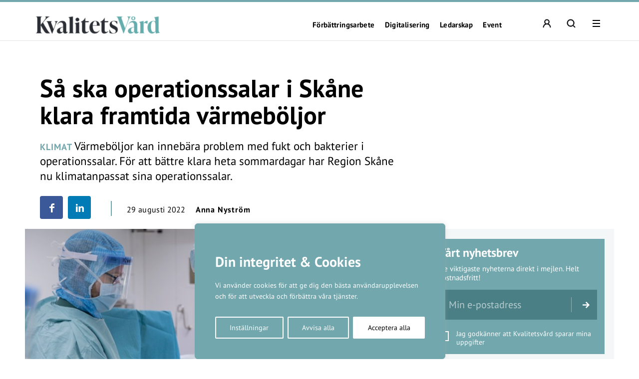

--- FILE ---
content_type: text/html; charset=UTF-8
request_url: https://kvalitetsvard.se/sa-ska-skane-klara-framtida-varmeboljor/
body_size: 23869
content:
<!DOCTYPE html>
<!--[if IE 7]><html class="ie ie7" lang="sv-SE">
<![endif]-->
<!--[if IE 8]><html class="ie ie8" lang="sv-SE">
<![endif]-->
<!--[if !(IE 7) & !(IE 8)]><!--><html lang="sv-SE">
<!--<![endif]--><head><meta charset="UTF-8"><meta name="viewport" content="width=device-width, initial-scale=1, user-scalable=0"><title>Så ska operationssalar i Skåne klara framtida värmeböljor - Kvalitetsvård.se</title><link rel="profile" href="http://gmpg.org/xfn/11"><link rel="pingback" href="https://kvalitetsvard.se/xmlrpc.php"><meta name="format-detection" content="telephone=no"><link rel="image_src" href="https://kvalitetsvard.se/wp-content/blogs.dir/sites/17/2022/08/klimatoperationlasarettettrelleborg.jpg"/><meta property="og:image" content="https://kvalitetsvard.se/wp-content/blogs.dir/sites/17/2022/08/klimatoperationlasarettettrelleborg.jpg" /><meta property="og:image:width" content="740" /><meta property="og:image:height" content="340" /><meta property="og:locale" content="sv_SE" /><meta property="og:type" content="website" /><meta property="og:title" content="Så ska operationssalar i Skåne klara framtida värmeböljor" /><meta property="og:url" content="https://kvalitetsvard.se/sa-ska-skane-klara-framtida-varmeboljor/" /><meta property="og:title:url" content="https://kvalitetsvard.se/sa-ska-skane-klara-framtida-varmeboljor/" /><meta property="og:description" content="Värmeböljor kan innebära problem med fukt och bakterier i operationssalar. För att bättre klara heta sommardagar har Region Skåne nu klimatanpassat sina operationssalar. " />
<!--[if lt IE 9]> <script src="https://kvalitetsvard.se/wp-content/themes/main_pauser/js/html5shiv.min.js"></script> <script src="https://kvalitetsvard.se/wp-content/themes/main_pauser/js/respond.min.js"></script> <![endif]--><meta name='robots' content='index, follow, max-image-preview:large, max-snippet:-1, max-video-preview:-1' /><meta name="description" content="Värmeböljor kan innebära problem med fukt och bakterier i operationssalar. Därför har Region Skåne nu klimatanpassat sina operationssalar." /><link rel="canonical" href="https://kvalitetsvard.se/sa-ska-skane-klara-framtida-varmeboljor/" /><meta name="twitter:card" content="summary_large_image" /><meta name="twitter:title" content="Så ska operationssalar i Skåne klara framtida värmeböljor - Kvalitetsvård.se" /><meta name="twitter:description" content="Värmeböljor kan innebära problem med fukt och bakterier i operationssalar. Därför har Region Skåne nu klimatanpassat sina operationssalar." /><meta name="twitter:image" content="https://kvalitetsvard.se/wp-content/blogs.dir/sites/17/2022/08/klimatoperationlasarettettrelleborg.jpg" /><meta name="twitter:label1" content="Skriven av" /><meta name="twitter:data1" content="Anna Nyström" /><meta name="twitter:label2" content="Beräknad lästid" /><meta name="twitter:data2" content="1 minut" /> <script type="application/ld+json" class="yoast-schema-graph">{"@context":"https://schema.org","@graph":[{"@type":"Article","@id":"https://kvalitetsvard.se/sa-ska-skane-klara-framtida-varmeboljor/#article","isPartOf":{"@id":"https://kvalitetsvard.se/sa-ska-skane-klara-framtida-varmeboljor/"},"author":{"name":"Anna Nyström","@id":"https://kvalitetsvard.se/#/schema/person/4a4a1409cd6e3e7c000c5f38fdeab744"},"headline":"Så ska operationssalar i Skåne klara framtida värmeböljor","datePublished":"2022-08-29T04:48:46+00:00","mainEntityOfPage":{"@id":"https://kvalitetsvard.se/sa-ska-skane-klara-framtida-varmeboljor/"},"wordCount":226,"image":{"@id":"https://kvalitetsvard.se/sa-ska-skane-klara-framtida-varmeboljor/#primaryimage"},"thumbnailUrl":"https://kvalitetsvard.se/wp-content/blogs.dir/sites/17/2022/08/klimatoperationlasarettettrelleborg.jpg","keywords":["förbättringsarbete","Hållbarhet","Klimat"],"articleSection":["Patientsäkerhet"],"inLanguage":"sv-SE","isAccessibleForFree":false,"hasPart":{"@type":"WebPageElement","isAccessibleForFree":false,"cssSelector":".lockedpart"}},{"@type":"WebPage","@id":"https://kvalitetsvard.se/sa-ska-skane-klara-framtida-varmeboljor/","url":"https://kvalitetsvard.se/sa-ska-skane-klara-framtida-varmeboljor/","name":"Så ska operationssalar i Skåne klara framtida värmeböljor - Kvalitetsvård.se","isPartOf":{"@id":"https://kvalitetsvard.se/#website"},"primaryImageOfPage":{"@id":"https://kvalitetsvard.se/sa-ska-skane-klara-framtida-varmeboljor/#primaryimage"},"image":{"@id":"https://kvalitetsvard.se/sa-ska-skane-klara-framtida-varmeboljor/#primaryimage"},"thumbnailUrl":"https://kvalitetsvard.se/wp-content/blogs.dir/sites/17/2022/08/klimatoperationlasarettettrelleborg.jpg","datePublished":"2022-08-29T04:48:46+00:00","author":{"@id":"https://kvalitetsvard.se/#/schema/person/4a4a1409cd6e3e7c000c5f38fdeab744"},"description":"Värmeböljor kan innebära problem med fukt och bakterier i operationssalar. Därför har Region Skåne nu klimatanpassat sina operationssalar.","breadcrumb":{"@id":"https://kvalitetsvard.se/sa-ska-skane-klara-framtida-varmeboljor/#breadcrumb"},"inLanguage":"sv-SE","potentialAction":[{"@type":"ReadAction","target":["https://kvalitetsvard.se/sa-ska-skane-klara-framtida-varmeboljor/"]}]},{"@type":"ImageObject","inLanguage":"sv-SE","@id":"https://kvalitetsvard.se/sa-ska-skane-klara-framtida-varmeboljor/#primaryimage","url":"https://kvalitetsvard.se/wp-content/blogs.dir/sites/17/2022/08/klimatoperationlasarettettrelleborg.jpg","contentUrl":"https://kvalitetsvard.se/wp-content/blogs.dir/sites/17/2022/08/klimatoperationlasarettettrelleborg.jpg","width":740,"height":340,"caption":"Hög luftfuktighet är ett bekymmer på operation eftersom det skapar en gynnsam miljö för bakterier."},{"@type":"BreadcrumbList","@id":"https://kvalitetsvard.se/sa-ska-skane-klara-framtida-varmeboljor/#breadcrumb","itemListElement":[{"@type":"ListItem","position":1,"name":"Hem","item":"https://kvalitetsvard.se/"},{"@type":"ListItem","position":2,"name":"Så ska operationssalar i Skåne klara framtida värmeböljor"}]},{"@type":"WebSite","@id":"https://kvalitetsvard.se/#website","url":"https://kvalitetsvard.se/","name":"Kvalitetsvård.se","description":"För smart verksamhetsutveckling i vården","potentialAction":[{"@type":"SearchAction","target":{"@type":"EntryPoint","urlTemplate":"https://kvalitetsvard.se/?s={search_term_string}"},"query-input":{"@type":"PropertyValueSpecification","valueRequired":true,"valueName":"search_term_string"}}],"inLanguage":"sv-SE"},{"@type":"Person","@id":"https://kvalitetsvard.se/#/schema/person/4a4a1409cd6e3e7c000c5f38fdeab744","name":"Anna Nyström","image":{"@type":"ImageObject","inLanguage":"sv-SE","@id":"https://kvalitetsvard.se/#/schema/person/image/","url":"https://secure.gravatar.com/avatar/8acb1413ac50c2d8ed12be680e7ef42bcda2d230671b96070c4e937f2452b371?s=96&d=mm&r=g","contentUrl":"https://secure.gravatar.com/avatar/8acb1413ac50c2d8ed12be680e7ef42bcda2d230671b96070c4e937f2452b371?s=96&d=mm&r=g","caption":"Anna Nyström"},"url":"https://kvalitetsvard.se/author/anna-n/"}]}</script> <link rel='dns-prefetch' href='//www.googletagmanager.com' /><link rel="alternate" type="application/rss+xml" title="Kvalitetsvård.se &raquo; Webbflöde" href="https://kvalitetsvard.se/feed/" /><link rel="alternate" title="oEmbed (JSON)" type="application/json+oembed" href="https://kvalitetsvard.se/wp-json/oembed/1.0/embed?url=https%3A%2F%2Fkvalitetsvard.se%2Fsa-ska-skane-klara-framtida-varmeboljor%2F" /><link rel="alternate" title="oEmbed (XML)" type="text/xml+oembed" href="https://kvalitetsvard.se/wp-json/oembed/1.0/embed?url=https%3A%2F%2Fkvalitetsvard.se%2Fsa-ska-skane-klara-framtida-varmeboljor%2F&#038;format=xml" /><style id='wp-img-auto-sizes-contain-inline-css' type='text/css'>img:is([sizes=auto i],[sizes^="auto," i]){contain-intrinsic-size:3000px 1500px}
/*# sourceURL=wp-img-auto-sizes-contain-inline-css */</style><link data-optimized="2" rel="stylesheet" href="https://kvalitetsvard.se/wp-content/litespeed/css/17/a3592eaad887cd0bca20d32e542702c3.css?ver=b053e" /><style id='classic-theme-styles-inline-css' type='text/css'>/*! This file is auto-generated */
.wp-block-button__link{color:#fff;background-color:#32373c;border-radius:9999px;box-shadow:none;text-decoration:none;padding:calc(.667em + 2px) calc(1.333em + 2px);font-size:1.125em}.wp-block-file__button{background:#32373c;color:#fff;text-decoration:none}
/*# sourceURL=/wp-includes/css/classic-themes.min.css */</style><style id='global-styles-inline-css' type='text/css'>:root{--wp--preset--aspect-ratio--square: 1;--wp--preset--aspect-ratio--4-3: 4/3;--wp--preset--aspect-ratio--3-4: 3/4;--wp--preset--aspect-ratio--3-2: 3/2;--wp--preset--aspect-ratio--2-3: 2/3;--wp--preset--aspect-ratio--16-9: 16/9;--wp--preset--aspect-ratio--9-16: 9/16;--wp--preset--gradient--vivid-cyan-blue-to-vivid-purple: linear-gradient(135deg,rgb(6,147,227) 0%,rgb(155,81,224) 100%);--wp--preset--gradient--light-green-cyan-to-vivid-green-cyan: linear-gradient(135deg,rgb(122,220,180) 0%,rgb(0,208,130) 100%);--wp--preset--gradient--luminous-vivid-amber-to-luminous-vivid-orange: linear-gradient(135deg,rgb(252,185,0) 0%,rgb(255,105,0) 100%);--wp--preset--gradient--luminous-vivid-orange-to-vivid-red: linear-gradient(135deg,rgb(255,105,0) 0%,rgb(207,46,46) 100%);--wp--preset--gradient--very-light-gray-to-cyan-bluish-gray: linear-gradient(135deg,rgb(238,238,238) 0%,rgb(169,184,195) 100%);--wp--preset--gradient--cool-to-warm-spectrum: linear-gradient(135deg,rgb(74,234,220) 0%,rgb(151,120,209) 20%,rgb(207,42,186) 40%,rgb(238,44,130) 60%,rgb(251,105,98) 80%,rgb(254,248,76) 100%);--wp--preset--gradient--blush-light-purple: linear-gradient(135deg,rgb(255,206,236) 0%,rgb(152,150,240) 100%);--wp--preset--gradient--blush-bordeaux: linear-gradient(135deg,rgb(254,205,165) 0%,rgb(254,45,45) 50%,rgb(107,0,62) 100%);--wp--preset--gradient--luminous-dusk: linear-gradient(135deg,rgb(255,203,112) 0%,rgb(199,81,192) 50%,rgb(65,88,208) 100%);--wp--preset--gradient--pale-ocean: linear-gradient(135deg,rgb(255,245,203) 0%,rgb(182,227,212) 50%,rgb(51,167,181) 100%);--wp--preset--gradient--electric-grass: linear-gradient(135deg,rgb(202,248,128) 0%,rgb(113,206,126) 100%);--wp--preset--gradient--midnight: linear-gradient(135deg,rgb(2,3,129) 0%,rgb(40,116,252) 100%);--wp--preset--spacing--20: 0.44rem;--wp--preset--spacing--30: 0.67rem;--wp--preset--spacing--40: 1rem;--wp--preset--spacing--50: 1.5rem;--wp--preset--spacing--60: 2.25rem;--wp--preset--spacing--70: 3.38rem;--wp--preset--spacing--80: 5.06rem;--wp--preset--shadow--natural: 6px 6px 9px rgba(0, 0, 0, 0.2);--wp--preset--shadow--deep: 12px 12px 50px rgba(0, 0, 0, 0.4);--wp--preset--shadow--sharp: 6px 6px 0px rgba(0, 0, 0, 0.2);--wp--preset--shadow--outlined: 6px 6px 0px -3px rgb(255, 255, 255), 6px 6px rgb(0, 0, 0);--wp--preset--shadow--crisp: 6px 6px 0px rgb(0, 0, 0);}:where(.is-layout-flex){gap: 0.5em;}:where(.is-layout-grid){gap: 0.5em;}body .is-layout-flex{display: flex;}.is-layout-flex{flex-wrap: wrap;align-items: center;}.is-layout-flex > :is(*, div){margin: 0;}body .is-layout-grid{display: grid;}.is-layout-grid > :is(*, div){margin: 0;}:where(.wp-block-columns.is-layout-flex){gap: 2em;}:where(.wp-block-columns.is-layout-grid){gap: 2em;}:where(.wp-block-post-template.is-layout-flex){gap: 1.25em;}:where(.wp-block-post-template.is-layout-grid){gap: 1.25em;}.has-vivid-cyan-blue-to-vivid-purple-gradient-background{background: var(--wp--preset--gradient--vivid-cyan-blue-to-vivid-purple) !important;}.has-light-green-cyan-to-vivid-green-cyan-gradient-background{background: var(--wp--preset--gradient--light-green-cyan-to-vivid-green-cyan) !important;}.has-luminous-vivid-amber-to-luminous-vivid-orange-gradient-background{background: var(--wp--preset--gradient--luminous-vivid-amber-to-luminous-vivid-orange) !important;}.has-luminous-vivid-orange-to-vivid-red-gradient-background{background: var(--wp--preset--gradient--luminous-vivid-orange-to-vivid-red) !important;}.has-very-light-gray-to-cyan-bluish-gray-gradient-background{background: var(--wp--preset--gradient--very-light-gray-to-cyan-bluish-gray) !important;}.has-cool-to-warm-spectrum-gradient-background{background: var(--wp--preset--gradient--cool-to-warm-spectrum) !important;}.has-blush-light-purple-gradient-background{background: var(--wp--preset--gradient--blush-light-purple) !important;}.has-blush-bordeaux-gradient-background{background: var(--wp--preset--gradient--blush-bordeaux) !important;}.has-luminous-dusk-gradient-background{background: var(--wp--preset--gradient--luminous-dusk) !important;}.has-pale-ocean-gradient-background{background: var(--wp--preset--gradient--pale-ocean) !important;}.has-electric-grass-gradient-background{background: var(--wp--preset--gradient--electric-grass) !important;}.has-midnight-gradient-background{background: var(--wp--preset--gradient--midnight) !important;}
:where(.wp-block-post-template.is-layout-flex){gap: 1.25em;}:where(.wp-block-post-template.is-layout-grid){gap: 1.25em;}
:where(.wp-block-term-template.is-layout-flex){gap: 1.25em;}:where(.wp-block-term-template.is-layout-grid){gap: 1.25em;}
:where(.wp-block-columns.is-layout-flex){gap: 2em;}:where(.wp-block-columns.is-layout-grid){gap: 2em;}
:root :where(.wp-block-pullquote){font-size: 1.5em;line-height: 1.6;}
/*# sourceURL=global-styles-inline-css */</style><style id='woocommerce-inline-inline-css' type='text/css'>.woocommerce form .form-row .required { visibility: visible; }
/*# sourceURL=woocommerce-inline-inline-css */</style> <script type="text/javascript" id="woocommerce-google-analytics-integration-gtag-js-after">/*  */
/* Google Analytics for WooCommerce (gtag.js) */
					window.dataLayer = window.dataLayer || [];
					function gtag(){dataLayer.push(arguments);}
					// Set up default consent state.
					for ( const mode of [{"analytics_storage":"denied","ad_storage":"denied","ad_user_data":"denied","ad_personalization":"denied","region":["AT","BE","BG","HR","CY","CZ","DK","EE","FI","FR","DE","GR","HU","IS","IE","IT","LV","LI","LT","LU","MT","NL","NO","PL","PT","RO","SK","SI","ES","SE","GB","CH"]}] || [] ) {
						gtag( "consent", "default", { "wait_for_update": 500, ...mode } );
					}
					gtag("js", new Date());
					gtag("set", "developer_id.dOGY3NW", true);
					gtag("config", "G-JWFJYL3TPW", {"track_404":true,"allow_google_signals":true,"logged_in":false,"linker":{"domains":[],"allow_incoming":false},"custom_map":{"dimension1":"logged_in"}});
//# sourceURL=woocommerce-google-analytics-integration-gtag-js-after
/*  */</script> <script type="text/javascript" id="cookie-law-info-js-extra">/*  */
var _ckyConfig = {"_ipData":[],"_assetsURL":"https://kvalitetsvard.se/wp-content/plugins/cookie-law-info/lite/frontend/images/","_publicURL":"https://kvalitetsvard.se","_expiry":"365","_categories":[{"name":"N\u00f6dv\u00e4ndiga","slug":"necessary","isNecessary":true,"ccpaDoNotSell":true,"cookies":[],"active":true,"defaultConsent":{"gdpr":true,"ccpa":true}},{"name":"Functional","slug":"functional","isNecessary":false,"ccpaDoNotSell":true,"cookies":[],"active":true,"defaultConsent":{"gdpr":false,"ccpa":false}},{"name":"Analys","slug":"analytics","isNecessary":false,"ccpaDoNotSell":true,"cookies":[{"cookieID":"_pk_ses","domain":"kvalitetsvard.se","provider":""},{"cookieID":"_pk_ref","domain":"kvalitetsvard.se","provider":""},{"cookieID":"_pk_id","domain":"kvalitetsvard.se","provider":""},{"cookieID":"_pk_cvar","domain":"kvalitetsvard.se","provider":""},{"cookieID":"_pk_hsr","domain":"kvalitetsvard.se","provider":""},{"cookieID":"_pk_testcookie","domain":"kvalitetsvard","provider":""},{"cookieID":"_mtruid","domain":"kvalitetsvard.se","provider":"myvisitors.se"},{"cookieID":"_ga","domain":"googletagmanager.com","provider":"googletagmanager.com"}],"active":true,"defaultConsent":{"gdpr":false,"ccpa":false}},{"name":"Performance","slug":"performance","isNecessary":false,"ccpaDoNotSell":true,"cookies":[],"active":true,"defaultConsent":{"gdpr":false,"ccpa":false}},{"name":"Advertisement","slug":"advertisement","isNecessary":false,"ccpaDoNotSell":true,"cookies":[],"active":true,"defaultConsent":{"gdpr":false,"ccpa":false}}],"_activeLaw":"gdpr","_rootDomain":"","_block":"1","_showBanner":"1","_bannerConfig":{"settings":{"type":"box","preferenceCenterType":"popup","position":"bottom-left","applicableLaw":"gdpr"},"behaviours":{"reloadBannerOnAccept":false,"loadAnalyticsByDefault":false,"animations":{"onLoad":"animate","onHide":"sticky"}},"config":{"revisitConsent":{"status":true,"tag":"revisit-consent","position":"bottom-left","meta":{"url":"#"},"styles":{"background-color":"#0056A7"},"elements":{"title":{"type":"text","tag":"revisit-consent-title","status":true,"styles":{"color":"#0056a7"}}}},"preferenceCenter":{"toggle":{"status":true,"tag":"detail-category-toggle","type":"toggle","states":{"active":{"styles":{"background-color":"#1863DC"}},"inactive":{"styles":{"background-color":"#D0D5D2"}}}}},"categoryPreview":{"status":false,"toggle":{"status":true,"tag":"detail-category-preview-toggle","type":"toggle","states":{"active":{"styles":{"background-color":"#1863DC"}},"inactive":{"styles":{"background-color":"#D0D5D2"}}}}},"videoPlaceholder":{"status":true,"styles":{"background-color":"#000000","border-color":"#000000","color":"#ffffff"}},"readMore":{"status":false,"tag":"readmore-button","type":"link","meta":{"noFollow":true,"newTab":true},"styles":{"color":"#1863DC","background-color":"transparent","border-color":"transparent"}},"showMore":{"status":true,"tag":"show-desc-button","type":"button","styles":{"color":"#1863DC"}},"showLess":{"status":true,"tag":"hide-desc-button","type":"button","styles":{"color":"#1863DC"}},"alwaysActive":{"status":true,"tag":"always-active","styles":{"color":"#008000"}},"manualLinks":{"status":true,"tag":"manual-links","type":"link","styles":{"color":"#1863DC"}},"auditTable":{"status":true},"optOption":{"status":true,"toggle":{"status":true,"tag":"optout-option-toggle","type":"toggle","states":{"active":{"styles":{"background-color":"#1863dc"}},"inactive":{"styles":{"background-color":"#FFFFFF"}}}}}}},"_version":"3.3.9.1","_logConsent":"1","_tags":[{"tag":"accept-button","styles":{"color":"#FFFFFF","background-color":"#1863DC","border-color":"#1863DC"}},{"tag":"reject-button","styles":{"color":"#1863DC","background-color":"transparent","border-color":"#1863DC"}},{"tag":"settings-button","styles":{"color":"#1863DC","background-color":"transparent","border-color":"#1863DC"}},{"tag":"readmore-button","styles":{"color":"#1863DC","background-color":"transparent","border-color":"transparent"}},{"tag":"donotsell-button","styles":{"color":"#1863DC","background-color":"transparent","border-color":"transparent"}},{"tag":"show-desc-button","styles":{"color":"#1863DC"}},{"tag":"hide-desc-button","styles":{"color":"#1863DC"}},{"tag":"cky-always-active","styles":[]},{"tag":"cky-link","styles":[]},{"tag":"accept-button","styles":{"color":"#FFFFFF","background-color":"#1863DC","border-color":"#1863DC"}},{"tag":"revisit-consent","styles":{"background-color":"#0056A7"}}],"_shortCodes":[{"key":"cky_readmore","content":"\u003Ca href=\"#\" class=\"cky-policy\" aria-label=\"Om cookies\" target=\"_blank\" rel=\"noopener\" data-cky-tag=\"readmore-button\"\u003EOm cookies\u003C/a\u003E","tag":"readmore-button","status":false,"attributes":{"rel":"nofollow","target":"_blank"}},{"key":"cky_show_desc","content":"\u003Cbutton class=\"cky-show-desc-btn\" data-cky-tag=\"show-desc-button\" aria-label=\"Visa mer\"\u003EVisa mer\u003C/button\u003E","tag":"show-desc-button","status":true,"attributes":[]},{"key":"cky_hide_desc","content":"\u003Cbutton class=\"cky-show-desc-btn\" data-cky-tag=\"hide-desc-button\" aria-label=\"Visa mindre\"\u003EVisa mindre\u003C/button\u003E","tag":"hide-desc-button","status":true,"attributes":[]},{"key":"cky_optout_show_desc","content":"[cky_optout_show_desc]","tag":"optout-show-desc-button","status":true,"attributes":[]},{"key":"cky_optout_hide_desc","content":"[cky_optout_hide_desc]","tag":"optout-hide-desc-button","status":true,"attributes":[]},{"key":"cky_category_toggle_label","content":"[cky_{{status}}_category_label] [cky_preference_{{category_slug}}_title]","tag":"","status":true,"attributes":[]},{"key":"cky_enable_category_label","content":"Enable","tag":"","status":true,"attributes":[]},{"key":"cky_disable_category_label","content":"Disable","tag":"","status":true,"attributes":[]},{"key":"cky_video_placeholder","content":"\u003Cdiv class=\"video-placeholder-normal\" data-cky-tag=\"video-placeholder\" id=\"[UNIQUEID]\"\u003E\u003Cp class=\"video-placeholder-text-normal\" data-cky-tag=\"placeholder-title\"\u003EVar v\u00e4nlig acceptera cookies f\u00f6r att komma \u00e5t detta inneh\u00e5ll\u003C/p\u003E\u003C/div\u003E","tag":"","status":true,"attributes":[]},{"key":"cky_enable_optout_label","content":"Enable","tag":"","status":true,"attributes":[]},{"key":"cky_disable_optout_label","content":"Disable","tag":"","status":true,"attributes":[]},{"key":"cky_optout_toggle_label","content":"[cky_{{status}}_optout_label] [cky_optout_option_title]","tag":"","status":true,"attributes":[]},{"key":"cky_optout_option_title","content":"Do Not Sell or Share My Personal Information","tag":"","status":true,"attributes":[]},{"key":"cky_optout_close_label","content":"Close","tag":"","status":true,"attributes":[]},{"key":"cky_preference_close_label","content":"Close","tag":"","status":true,"attributes":[]}],"_rtl":"","_language":"en","_providersToBlock":[{"re":"myvisitors.se","categories":["analytics"]},{"re":"googletagmanager.com","categories":["analytics"]}]};
var _ckyStyles = {"css":".cky-overlay{background: #000000; opacity: 0.4; position: fixed; top: 0; left: 0; width: 100%; height: 100%; z-index: 99999999;}.cky-hide{display: none;}.cky-btn-revisit-wrapper{display: flex; align-items: center; justify-content: center; background: #0056a7; width: 45px; height: 45px; border-radius: 50%; position: fixed; z-index: 999999; cursor: pointer;}.cky-revisit-bottom-left{bottom: 15px; left: 15px;}.cky-revisit-bottom-right{bottom: 15px; right: 15px;}.cky-btn-revisit-wrapper .cky-btn-revisit{display: flex; align-items: center; justify-content: center; background: none; border: none; cursor: pointer; position: relative; margin: 0; padding: 0;}.cky-btn-revisit-wrapper .cky-btn-revisit img{max-width: fit-content; margin: 0; height: 30px; width: 30px;}.cky-revisit-bottom-left:hover::before{content: attr(data-tooltip); position: absolute; background: #4e4b66; color: #ffffff; left: calc(100% + 7px); font-size: 12px; line-height: 16px; width: max-content; padding: 4px 8px; border-radius: 4px;}.cky-revisit-bottom-left:hover::after{position: absolute; content: \"\"; border: 5px solid transparent; left: calc(100% + 2px); border-left-width: 0; border-right-color: #4e4b66;}.cky-revisit-bottom-right:hover::before{content: attr(data-tooltip); position: absolute; background: #4e4b66; color: #ffffff; right: calc(100% + 7px); font-size: 12px; line-height: 16px; width: max-content; padding: 4px 8px; border-radius: 4px;}.cky-revisit-bottom-right:hover::after{position: absolute; content: \"\"; border: 5px solid transparent; right: calc(100% + 2px); border-right-width: 0; border-left-color: #4e4b66;}.cky-revisit-hide{display: none;}.cky-consent-container{position: fixed; width: 440px; box-sizing: border-box; z-index: 9999999; border-radius: 6px;}.cky-consent-container .cky-consent-bar{background: #ffffff; border: 1px solid; padding: 20px 26px; box-shadow: 0 -1px 10px 0 #acabab4d; border-radius: 6px;}.cky-box-bottom-left{bottom: 40px; left: 40px;}.cky-box-bottom-right{bottom: 40px; right: 40px;}.cky-box-top-left{top: 40px; left: 40px;}.cky-box-top-right{top: 40px; right: 40px;}.cky-custom-brand-logo-wrapper .cky-custom-brand-logo{width: 100px; height: auto; margin: 0 0 12px 0;}.cky-notice .cky-title{color: #212121; font-weight: 700; font-size: 18px; line-height: 24px; margin: 0 0 12px 0;}.cky-notice-des *,.cky-preference-content-wrapper *,.cky-accordion-header-des *,.cky-gpc-wrapper .cky-gpc-desc *{font-size: 14px;}.cky-notice-des{color: #212121; font-size: 14px; line-height: 24px; font-weight: 400;}.cky-notice-des img{height: 25px; width: 25px;}.cky-consent-bar .cky-notice-des p,.cky-gpc-wrapper .cky-gpc-desc p,.cky-preference-body-wrapper .cky-preference-content-wrapper p,.cky-accordion-header-wrapper .cky-accordion-header-des p,.cky-cookie-des-table li div:last-child p{color: inherit; margin-top: 0; overflow-wrap: break-word;}.cky-notice-des P:last-child,.cky-preference-content-wrapper p:last-child,.cky-cookie-des-table li div:last-child p:last-child,.cky-gpc-wrapper .cky-gpc-desc p:last-child{margin-bottom: 0;}.cky-notice-des a.cky-policy,.cky-notice-des button.cky-policy{font-size: 14px; color: #1863dc; white-space: nowrap; cursor: pointer; background: transparent; border: 1px solid; text-decoration: underline;}.cky-notice-des button.cky-policy{padding: 0;}.cky-notice-des a.cky-policy:focus-visible,.cky-notice-des button.cky-policy:focus-visible,.cky-preference-content-wrapper .cky-show-desc-btn:focus-visible,.cky-accordion-header .cky-accordion-btn:focus-visible,.cky-preference-header .cky-btn-close:focus-visible,.cky-switch input[type=\"checkbox\"]:focus-visible,.cky-footer-wrapper a:focus-visible,.cky-btn:focus-visible{outline: 2px solid #1863dc; outline-offset: 2px;}.cky-btn:focus:not(:focus-visible),.cky-accordion-header .cky-accordion-btn:focus:not(:focus-visible),.cky-preference-content-wrapper .cky-show-desc-btn:focus:not(:focus-visible),.cky-btn-revisit-wrapper .cky-btn-revisit:focus:not(:focus-visible),.cky-preference-header .cky-btn-close:focus:not(:focus-visible),.cky-consent-bar .cky-banner-btn-close:focus:not(:focus-visible){outline: 0;}button.cky-show-desc-btn:not(:hover):not(:active){color: #1863dc; background: transparent;}button.cky-accordion-btn:not(:hover):not(:active),button.cky-banner-btn-close:not(:hover):not(:active),button.cky-btn-revisit:not(:hover):not(:active),button.cky-btn-close:not(:hover):not(:active){background: transparent;}.cky-consent-bar button:hover,.cky-modal.cky-modal-open button:hover,.cky-consent-bar button:focus,.cky-modal.cky-modal-open button:focus{text-decoration: none;}.cky-notice-btn-wrapper{display: flex; justify-content: flex-start; align-items: center; flex-wrap: wrap; margin-top: 16px;}.cky-notice-btn-wrapper .cky-btn{text-shadow: none; box-shadow: none;}.cky-btn{flex: auto; max-width: 100%; font-size: 14px; font-family: inherit; line-height: 24px; padding: 8px; font-weight: 500; margin: 0 8px 0 0; border-radius: 2px; cursor: pointer; text-align: center; text-transform: none; min-height: 0;}.cky-btn:hover{opacity: 0.8;}.cky-btn-customize{color: #1863dc; background: transparent; border: 2px solid #1863dc;}.cky-btn-reject{color: #1863dc; background: transparent; border: 2px solid #1863dc;}.cky-btn-accept{background: #1863dc; color: #ffffff; border: 2px solid #1863dc;}.cky-btn:last-child{margin-right: 0;}@media (max-width: 576px){.cky-box-bottom-left{bottom: 0; left: 0;}.cky-box-bottom-right{bottom: 0; right: 0;}.cky-box-top-left{top: 0; left: 0;}.cky-box-top-right{top: 0; right: 0;}}@media (max-width: 440px){.cky-box-bottom-left, .cky-box-bottom-right, .cky-box-top-left, .cky-box-top-right{width: 100%; max-width: 100%;}.cky-consent-container .cky-consent-bar{padding: 20px 0;}.cky-custom-brand-logo-wrapper, .cky-notice .cky-title, .cky-notice-des, .cky-notice-btn-wrapper{padding: 0 24px;}.cky-notice-des{max-height: 40vh; overflow-y: scroll;}.cky-notice-btn-wrapper{flex-direction: column; margin-top: 0;}.cky-btn{width: 100%; margin: 10px 0 0 0;}.cky-notice-btn-wrapper .cky-btn-customize{order: 2;}.cky-notice-btn-wrapper .cky-btn-reject{order: 3;}.cky-notice-btn-wrapper .cky-btn-accept{order: 1; margin-top: 16px;}}@media (max-width: 352px){.cky-notice .cky-title{font-size: 16px;}.cky-notice-des *{font-size: 12px;}.cky-notice-des, .cky-btn{font-size: 12px;}}.cky-modal.cky-modal-open{display: flex; visibility: visible; -webkit-transform: translate(-50%, -50%); -moz-transform: translate(-50%, -50%); -ms-transform: translate(-50%, -50%); -o-transform: translate(-50%, -50%); transform: translate(-50%, -50%); top: 50%; left: 50%; transition: all 1s ease;}.cky-modal{box-shadow: 0 32px 68px rgba(0, 0, 0, 0.3); margin: 0 auto; position: fixed; max-width: 100%; background: #ffffff; top: 50%; box-sizing: border-box; border-radius: 6px; z-index: 999999999; color: #212121; -webkit-transform: translate(-50%, 100%); -moz-transform: translate(-50%, 100%); -ms-transform: translate(-50%, 100%); -o-transform: translate(-50%, 100%); transform: translate(-50%, 100%); visibility: hidden; transition: all 0s ease;}.cky-preference-center{max-height: 79vh; overflow: hidden; width: 845px; overflow: hidden; flex: 1 1 0; display: flex; flex-direction: column; border-radius: 6px;}.cky-preference-header{display: flex; align-items: center; justify-content: space-between; padding: 22px 24px; border-bottom: 1px solid;}.cky-preference-header .cky-preference-title{font-size: 18px; font-weight: 700; line-height: 24px;}.cky-preference-header .cky-btn-close{margin: 0; cursor: pointer; vertical-align: middle; padding: 0; background: none; border: none; width: auto; height: auto; min-height: 0; line-height: 0; text-shadow: none; box-shadow: none;}.cky-preference-header .cky-btn-close img{margin: 0; height: 10px; width: 10px;}.cky-preference-body-wrapper{padding: 0 24px; flex: 1; overflow: auto; box-sizing: border-box;}.cky-preference-content-wrapper,.cky-gpc-wrapper .cky-gpc-desc{font-size: 14px; line-height: 24px; font-weight: 400; padding: 12px 0;}.cky-preference-content-wrapper{border-bottom: 1px solid;}.cky-preference-content-wrapper img{height: 25px; width: 25px;}.cky-preference-content-wrapper .cky-show-desc-btn{font-size: 14px; font-family: inherit; color: #1863dc; text-decoration: none; line-height: 24px; padding: 0; margin: 0; white-space: nowrap; cursor: pointer; background: transparent; border-color: transparent; text-transform: none; min-height: 0; text-shadow: none; box-shadow: none;}.cky-accordion-wrapper{margin-bottom: 10px;}.cky-accordion{border-bottom: 1px solid;}.cky-accordion:last-child{border-bottom: none;}.cky-accordion .cky-accordion-item{display: flex; margin-top: 10px;}.cky-accordion .cky-accordion-body{display: none;}.cky-accordion.cky-accordion-active .cky-accordion-body{display: block; padding: 0 22px; margin-bottom: 16px;}.cky-accordion-header-wrapper{cursor: pointer; width: 100%;}.cky-accordion-item .cky-accordion-header{display: flex; justify-content: space-between; align-items: center;}.cky-accordion-header .cky-accordion-btn{font-size: 16px; font-family: inherit; color: #212121; line-height: 24px; background: none; border: none; font-weight: 700; padding: 0; margin: 0; cursor: pointer; text-transform: none; min-height: 0; text-shadow: none; box-shadow: none;}.cky-accordion-header .cky-always-active{color: #008000; font-weight: 600; line-height: 24px; font-size: 14px;}.cky-accordion-header-des{font-size: 14px; line-height: 24px; margin: 10px 0 16px 0;}.cky-accordion-chevron{margin-right: 22px; position: relative; cursor: pointer;}.cky-accordion-chevron-hide{display: none;}.cky-accordion .cky-accordion-chevron i::before{content: \"\"; position: absolute; border-right: 1.4px solid; border-bottom: 1.4px solid; border-color: inherit; height: 6px; width: 6px; -webkit-transform: rotate(-45deg); -moz-transform: rotate(-45deg); -ms-transform: rotate(-45deg); -o-transform: rotate(-45deg); transform: rotate(-45deg); transition: all 0.2s ease-in-out; top: 8px;}.cky-accordion.cky-accordion-active .cky-accordion-chevron i::before{-webkit-transform: rotate(45deg); -moz-transform: rotate(45deg); -ms-transform: rotate(45deg); -o-transform: rotate(45deg); transform: rotate(45deg);}.cky-audit-table{background: #f4f4f4; border-radius: 6px;}.cky-audit-table .cky-empty-cookies-text{color: inherit; font-size: 12px; line-height: 24px; margin: 0; padding: 10px;}.cky-audit-table .cky-cookie-des-table{font-size: 12px; line-height: 24px; font-weight: normal; padding: 15px 10px; border-bottom: 1px solid; border-bottom-color: inherit; margin: 0;}.cky-audit-table .cky-cookie-des-table:last-child{border-bottom: none;}.cky-audit-table .cky-cookie-des-table li{list-style-type: none; display: flex; padding: 3px 0;}.cky-audit-table .cky-cookie-des-table li:first-child{padding-top: 0;}.cky-cookie-des-table li div:first-child{width: 100px; font-weight: 600; word-break: break-word; word-wrap: break-word;}.cky-cookie-des-table li div:last-child{flex: 1; word-break: break-word; word-wrap: break-word; margin-left: 8px;}.cky-footer-shadow{display: block; width: 100%; height: 40px; background: linear-gradient(180deg, rgba(255, 255, 255, 0) 0%, #ffffff 100%); position: absolute; bottom: calc(100% - 1px);}.cky-footer-wrapper{position: relative;}.cky-prefrence-btn-wrapper{display: flex; flex-wrap: wrap; align-items: center; justify-content: center; padding: 22px 24px; border-top: 1px solid;}.cky-prefrence-btn-wrapper .cky-btn{flex: auto; max-width: 100%; text-shadow: none; box-shadow: none;}.cky-btn-preferences{color: #1863dc; background: transparent; border: 2px solid #1863dc;}.cky-preference-header,.cky-preference-body-wrapper,.cky-preference-content-wrapper,.cky-accordion-wrapper,.cky-accordion,.cky-accordion-wrapper,.cky-footer-wrapper,.cky-prefrence-btn-wrapper{border-color: inherit;}@media (max-width: 845px){.cky-modal{max-width: calc(100% - 16px);}}@media (max-width: 576px){.cky-modal{max-width: 100%;}.cky-preference-center{max-height: 100vh;}.cky-prefrence-btn-wrapper{flex-direction: column;}.cky-accordion.cky-accordion-active .cky-accordion-body{padding-right: 0;}.cky-prefrence-btn-wrapper .cky-btn{width: 100%; margin: 10px 0 0 0;}.cky-prefrence-btn-wrapper .cky-btn-reject{order: 3;}.cky-prefrence-btn-wrapper .cky-btn-accept{order: 1; margin-top: 0;}.cky-prefrence-btn-wrapper .cky-btn-preferences{order: 2;}}@media (max-width: 425px){.cky-accordion-chevron{margin-right: 15px;}.cky-notice-btn-wrapper{margin-top: 0;}.cky-accordion.cky-accordion-active .cky-accordion-body{padding: 0 15px;}}@media (max-width: 352px){.cky-preference-header .cky-preference-title{font-size: 16px;}.cky-preference-header{padding: 16px 24px;}.cky-preference-content-wrapper *, .cky-accordion-header-des *{font-size: 12px;}.cky-preference-content-wrapper, .cky-preference-content-wrapper .cky-show-more, .cky-accordion-header .cky-always-active, .cky-accordion-header-des, .cky-preference-content-wrapper .cky-show-desc-btn, .cky-notice-des a.cky-policy{font-size: 12px;}.cky-accordion-header .cky-accordion-btn{font-size: 14px;}}.cky-switch{display: flex;}.cky-switch input[type=\"checkbox\"]{position: relative; width: 44px; height: 24px; margin: 0; background: #d0d5d2; -webkit-appearance: none; border-radius: 50px; cursor: pointer; outline: 0; border: none; top: 0;}.cky-switch input[type=\"checkbox\"]:checked{background: #1863dc;}.cky-switch input[type=\"checkbox\"]:before{position: absolute; content: \"\"; height: 20px; width: 20px; left: 2px; bottom: 2px; border-radius: 50%; background-color: white; -webkit-transition: 0.4s; transition: 0.4s; margin: 0;}.cky-switch input[type=\"checkbox\"]:after{display: none;}.cky-switch input[type=\"checkbox\"]:checked:before{-webkit-transform: translateX(20px); -ms-transform: translateX(20px); transform: translateX(20px);}@media (max-width: 425px){.cky-switch input[type=\"checkbox\"]{width: 38px; height: 21px;}.cky-switch input[type=\"checkbox\"]:before{height: 17px; width: 17px;}.cky-switch input[type=\"checkbox\"]:checked:before{-webkit-transform: translateX(17px); -ms-transform: translateX(17px); transform: translateX(17px);}}.cky-consent-bar .cky-banner-btn-close{position: absolute; right: 9px; top: 5px; background: none; border: none; cursor: pointer; padding: 0; margin: 0; min-height: 0; line-height: 0; height: auto; width: auto; text-shadow: none; box-shadow: none;}.cky-consent-bar .cky-banner-btn-close img{height: 9px; width: 9px; margin: 0;}.cky-notice-group{font-size: 14px; line-height: 24px; font-weight: 400; color: #212121;}.cky-notice-btn-wrapper .cky-btn-do-not-sell{font-size: 14px; line-height: 24px; padding: 6px 0; margin: 0; font-weight: 500; background: none; border-radius: 2px; border: none; cursor: pointer; text-align: left; color: #1863dc; background: transparent; border-color: transparent; box-shadow: none; text-shadow: none;}.cky-consent-bar .cky-banner-btn-close:focus-visible,.cky-notice-btn-wrapper .cky-btn-do-not-sell:focus-visible,.cky-opt-out-btn-wrapper .cky-btn:focus-visible,.cky-opt-out-checkbox-wrapper input[type=\"checkbox\"].cky-opt-out-checkbox:focus-visible{outline: 2px solid #1863dc; outline-offset: 2px;}@media (max-width: 440px){.cky-consent-container{width: 100%;}}@media (max-width: 352px){.cky-notice-des a.cky-policy, .cky-notice-btn-wrapper .cky-btn-do-not-sell{font-size: 12px;}}.cky-opt-out-wrapper{padding: 12px 0;}.cky-opt-out-wrapper .cky-opt-out-checkbox-wrapper{display: flex; align-items: center;}.cky-opt-out-checkbox-wrapper .cky-opt-out-checkbox-label{font-size: 16px; font-weight: 700; line-height: 24px; margin: 0 0 0 12px; cursor: pointer;}.cky-opt-out-checkbox-wrapper input[type=\"checkbox\"].cky-opt-out-checkbox{background-color: #ffffff; border: 1px solid black; width: 20px; height: 18.5px; margin: 0; -webkit-appearance: none; position: relative; display: flex; align-items: center; justify-content: center; border-radius: 2px; cursor: pointer;}.cky-opt-out-checkbox-wrapper input[type=\"checkbox\"].cky-opt-out-checkbox:checked{background-color: #1863dc; border: none;}.cky-opt-out-checkbox-wrapper input[type=\"checkbox\"].cky-opt-out-checkbox:checked::after{left: 6px; bottom: 4px; width: 7px; height: 13px; border: solid #ffffff; border-width: 0 3px 3px 0; border-radius: 2px; -webkit-transform: rotate(45deg); -ms-transform: rotate(45deg); transform: rotate(45deg); content: \"\"; position: absolute; box-sizing: border-box;}.cky-opt-out-checkbox-wrapper.cky-disabled .cky-opt-out-checkbox-label,.cky-opt-out-checkbox-wrapper.cky-disabled input[type=\"checkbox\"].cky-opt-out-checkbox{cursor: no-drop;}.cky-gpc-wrapper{margin: 0 0 0 32px;}.cky-footer-wrapper .cky-opt-out-btn-wrapper{display: flex; flex-wrap: wrap; align-items: center; justify-content: center; padding: 22px 24px;}.cky-opt-out-btn-wrapper .cky-btn{flex: auto; max-width: 100%; text-shadow: none; box-shadow: none;}.cky-opt-out-btn-wrapper .cky-btn-cancel{border: 1px solid #dedfe0; background: transparent; color: #858585;}.cky-opt-out-btn-wrapper .cky-btn-confirm{background: #1863dc; color: #ffffff; border: 1px solid #1863dc;}@media (max-width: 352px){.cky-opt-out-checkbox-wrapper .cky-opt-out-checkbox-label{font-size: 14px;}.cky-gpc-wrapper .cky-gpc-desc, .cky-gpc-wrapper .cky-gpc-desc *{font-size: 12px;}.cky-opt-out-checkbox-wrapper input[type=\"checkbox\"].cky-opt-out-checkbox{width: 16px; height: 16px;}.cky-opt-out-checkbox-wrapper input[type=\"checkbox\"].cky-opt-out-checkbox:checked::after{left: 5px; bottom: 4px; width: 3px; height: 9px;}.cky-gpc-wrapper{margin: 0 0 0 28px;}}.video-placeholder-youtube{background-size: 100% 100%; background-position: center; background-repeat: no-repeat; background-color: #b2b0b059; position: relative; display: flex; align-items: center; justify-content: center; max-width: 100%;}.video-placeholder-text-youtube{text-align: center; align-items: center; padding: 10px 16px; background-color: #000000cc; color: #ffffff; border: 1px solid; border-radius: 2px; cursor: pointer;}.video-placeholder-normal{background-image: url(\"/wp-content/plugins/cookie-law-info/lite/frontend/images/placeholder.svg\"); background-size: 80px; background-position: center; background-repeat: no-repeat; background-color: #b2b0b059; position: relative; display: flex; align-items: flex-end; justify-content: center; max-width: 100%;}.video-placeholder-text-normal{align-items: center; padding: 10px 16px; text-align: center; border: 1px solid; border-radius: 2px; cursor: pointer;}.cky-rtl{direction: rtl; text-align: right;}.cky-rtl .cky-banner-btn-close{left: 9px; right: auto;}.cky-rtl .cky-notice-btn-wrapper .cky-btn:last-child{margin-right: 8px;}.cky-rtl .cky-notice-btn-wrapper .cky-btn:first-child{margin-right: 0;}.cky-rtl .cky-notice-btn-wrapper{margin-left: 0; margin-right: 15px;}.cky-rtl .cky-prefrence-btn-wrapper .cky-btn{margin-right: 8px;}.cky-rtl .cky-prefrence-btn-wrapper .cky-btn:first-child{margin-right: 0;}.cky-rtl .cky-accordion .cky-accordion-chevron i::before{border: none; border-left: 1.4px solid; border-top: 1.4px solid; left: 12px;}.cky-rtl .cky-accordion.cky-accordion-active .cky-accordion-chevron i::before{-webkit-transform: rotate(-135deg); -moz-transform: rotate(-135deg); -ms-transform: rotate(-135deg); -o-transform: rotate(-135deg); transform: rotate(-135deg);}@media (max-width: 768px){.cky-rtl .cky-notice-btn-wrapper{margin-right: 0;}}@media (max-width: 576px){.cky-rtl .cky-notice-btn-wrapper .cky-btn:last-child{margin-right: 0;}.cky-rtl .cky-prefrence-btn-wrapper .cky-btn{margin-right: 0;}.cky-rtl .cky-accordion.cky-accordion-active .cky-accordion-body{padding: 0 22px 0 0;}}@media (max-width: 425px){.cky-rtl .cky-accordion.cky-accordion-active .cky-accordion-body{padding: 0 15px 0 0;}}.cky-rtl .cky-opt-out-btn-wrapper .cky-btn{margin-right: 12px;}.cky-rtl .cky-opt-out-btn-wrapper .cky-btn:first-child{margin-right: 0;}.cky-rtl .cky-opt-out-checkbox-wrapper .cky-opt-out-checkbox-label{margin: 0 12px 0 0;}"};
//# sourceURL=cookie-law-info-js-extra
/*  */</script> <script type="text/javascript" src="https://kvalitetsvard.se/wp-content/plugins/cookie-law-info/lite/frontend/js/script.min.js?ver=3.3.9.1" id="cookie-law-info-js"></script> <script type="text/javascript" src="https://kvalitetsvard.se/wp-content/themes/main_pauser/js/jquery-3.3.1.min.js?ver=3.3.1" id="jquery-js"></script> <link rel="https://api.w.org/" href="https://kvalitetsvard.se/wp-json/" /><link rel="alternate" title="JSON" type="application/json" href="https://kvalitetsvard.se/wp-json/wp/v2/posts/30463" /><link rel="EditURI" type="application/rsd+xml" title="RSD" href="https://kvalitetsvard.se/xmlrpc.php?rsd" /><link rel='shortlink' href='https://kvalitetsvard.se/?p=30463' /><style id="cky-style-inline">[data-cky-tag]{visibility:hidden;}</style><noscript><style>.woocommerce-product-gallery{ opacity: 1 !important; }</style></noscript><link rel="icon" href="https://kvalitetsvard.se/wp-content/blogs.dir/sites/17/2025/05/kvikon-100x100.png" sizes="32x32" /><link rel="icon" href="https://kvalitetsvard.se/wp-content/blogs.dir/sites/17/2025/05/kvikon-300x300.png" sizes="192x192" /><link rel="apple-touch-icon" href="https://kvalitetsvard.se/wp-content/blogs.dir/sites/17/2025/05/kvikon-300x300.png" /><meta name="msapplication-TileImage" content="https://kvalitetsvard.se/wp-content/blogs.dir/sites/17/2025/05/kvikon-300x300.png" />
 <script type="text/javascript">var mtr_custom = mtr_custom || {};
var mtr_site_id = 324302;
(function () {
var s = document.createElement('script'); s.async = true; s.src =
'//t.myvisitors.se/js?site_id=' + mtr_site_id;
(document.getElementsByTagName('head')[0] ||
document.getElementsByTagName('body')[0]).appendChild(s);
var sc = document.createElement('script'); sc.async = true; sc.src =
'//t.myvisitors.se/js/' + mtr_site_id +
(window.location.href.indexOf('tb-nocache') > -1 ? '?v=' +
Math.floor(Math.random()*999) : '');
(document.getElementsByTagName('head')[0] ||
document.getElementsByTagName('body')[0]).appendChild(sc);
})();</script>  <script async src="https://www.googletagmanager.com/gtag/js?id=G-JWFJYL3TPW"></script> <script>window.dataLayer = window.dataLayer || [];
  function gtag(){dataLayer.push(arguments);}
  gtag('js', new Date());

gtag('consent', 'default', {
    'ad_storage': 'denied',
    'ad_user_data': 'denied',
    'ad_personalization': 'denied',
    'analytics_storage': 'denied'
  });

  gtag('config', 'G-JWFJYL3TPW');

// Steg 2: Tolka CookieYes-cookien
  function parseCookieYesConsent() {
    const cookieStr = document.cookie
      .split('; ')
      .find(row => row.startsWith('cookieyes-consent='));

    if (!cookieStr) return null;

    const raw = decodeURIComponent(cookieStr.split('=')[1]); // tex: consentid:...,consent:yes,...
    const parts = raw.split(',');
    const consentObj = {};

    parts.forEach(pair => {
      const [key, value] = pair.split(':');
      consentObj[key] = value;
    });

    return consentObj;
  }

  // Steg 3: Uppdatera gtag consent baserat på val
  function updateConsentFromCookieYes() {
    const consent = parseCookieYesConsent();
    if (!consent || consent.consent !== 'yes') return;

    const updateObj = {};

    if (consent.analytics === 'yes' || consent.performance === 'yes') {
      updateObj['analytics_storage'] = 'granted';
    }

    if (consent.advertisement === 'yes') {
      updateObj['ad_storage'] = 'granted';
      updateObj['ad_user_data'] = 'granted';
      updateObj['ad_personalization'] = 'granted';
    }

    if (Object.keys(updateObj).length > 0) {
      gtag('consent', 'update', updateObj);
    }
  }

  // Kör efter sidan laddats
  window.addEventListener('load', updateConsentFromCookieYes);</script> <style>.w4faktawidget.color_rod{
			background-color: #71A7AD;
		}		
		.w4faktawidget.color_tidningensfarg2{
			background-color: #71A7AD;
		}		
		
		.cky-btn-revisit-wrapper.cky-revisit-bottom-left{
			background-color: #71A7AD!important;
		}
		.cky-revisit-bottom-left:hover:after{
			border-right-color: #71A7AD!important;
		}
		.cky-revisit-bottom-left:hover:before{
			background:  #71A7AD!important;
		}
		.cky-modal .cky-switch input[type="checkbox"]:checked{
		  background: #71A7AD!important;
		}
		.cky-modal .cky-accordion-header .cky-always-active{
			color: #71A7AD!important;	
		}
		.cky-modal .cky-preference-header .cky-btn-close{
			background-color: #71A7AD!important;
		}
		.cky-modal button.cky-show-desc-btn{
			border-bottom-color: #71A7AD!important;
		}
		.cky-modal button.cky-show-desc-btn:hover{
			color: #71A7AD!important;
		}
		.cky-footer-wrapper .cky-prefrence-btn-wrapper .cky-btn-reject{
			color: #71A7AD!important;
			background-color: white !important;
			border-color: #71A7AD!important;
		}
		.cky-footer-wrapper .cky-prefrence-btn-wrapper .cky-btn-preferences{
			color: #71A7AD!important;
			background-color: white !important;
			border-color: #71A7AD!important;
		}
		.cky-footer-wrapper .cky-prefrence-btn-wrapper .cky-btn-accept{
			color: white !important;
			background-color: #71A7AD!important;
			border-color: #71A7AD!important;
		}
		.cky-consent-container.cky-box-bottom-left .cky-consent-bar{
			background-color: #71A7AD!important;
			border-color: #71A7AD!important;
		}
		
				.element.artpuff.ontop ul.list_new li:before{
						background-color: #FFFFFF;
		}
		.bgcolor, .widget_democracy h3.widget-title, .widget_democracy .democracy input[type=submit].dem-button:hover, .widget_democracy h3.widget-title:after, .flow_sidebar .newsletter_footer, .entry-content .previouslytelekomidag{
			background-color: #71A7AD		}
		.product_main_holder, body.woocommerce-checkout table.shop_table.woocommerce-checkout-review-order-table{
			border-color: #71A7AD;
		}
		body.single-product .thecontent .huvudartikeln .entry-content ul li::before{
			background-image: url("https://kvalitetsvard.se/wp-content/uploads/svg_generated/check71A7AD.svg");
		}
		body.single-product .thecontent .huvudartikeln .entry-content.nochecks ul li::before{
			background-color: #71A7AD;
		}
		.woocommerce-info::before{
			color: #71A7AD;
		}
		.woocommerce-info{
			border-top-color: #71A7AD;
		}

		body.single-product .thecontent .huvudartikeln .entry-content ul li::before{
			background-image: url("https://kvalitetsvard.se/wp-content/uploads/svg_generated/check71A7AD.svg");
		}
		
		#header.whitebg .showmenubtn:hover span, #cookieinfo .insidepcookie .accept:hover .line, .button.mainload:hover, .button.spec, .button.ajaxload:hover{
			background-color: #71A7AD;
		}
		.button.mainload:hover, #header .login_search_menu .element.showlogin .linmrk, .button.ajaxload:hover{
			border-color: #71A7AD;
		}
		
		.thecontent .entry-content ul li:before, .factbox .expand:hover .square, .thelatest .element.artpuff a:hover .linebottom, .thecontent .article_footer .taggar a:hover, .owl-carousel .owl-nav .owl-prev:hover, .owl-carousel .owl-nav .owl-next:hover, #header.whitebg .login_search_menu .element.showlogin .linmrk{
			background-color: #71A7AD;
		}
		.hilgthcol, #header .hamburgercontent ul.menu#menu-hamburgare_stor li a:hover, .thecontent .entry-content blockquote p:before, .thecontent .entry-content ol li:before, .thecontent .entry-content a:hover, .black_widget .sectionlink:hover, #header .hamburgercontent ul.menu#menu-hamburgare_stor li.current-menu-item a{
			color: #71A7AD;
		}
		.element.artpuff ul.list_new li:before{
			background-color: #71A7AD;
		}
		
		.specwhitepaper .holder.integritetspolicy .integr_text a.link:hover{
			border-bottom-color: #71A7AD;
		}
		
		.premiumpage #header .hamburgercontent ul.menu#menu-hamburgare_stor li.current-menu-item a{
			color: white;
		}
		.premiumpage #header .hamburgercontent ul.menu#menu-hamburgare_stor li.premium_menu a, .premiumpage #header .hamburgercontent ul.menu#menu-hamburgare_stor li.current-menu-item a:hover{
			color: #71A7AD;
		}
		
		
		.thecontent .prenlystyle .entry-content h2 .icon.login{
			stroke: #71A7AD;
		}
		
		.thecontent .prenlystyle .entry-content h2 .icon.register .svgregistercolor{
			fill: #71A7AD;
		}
		
		.thecontent .locked_holder .already_signin, .locked_holder .information a, .share_and_pub_auth .pub_text .text_by .authorbyline .text a:hover, .readalllink:hover, .text_archive a:hover, .widget_polls-widget .wp-polls p a:hover{
			border-bottom-color: #71A7AD;
		}
		.entry-content .listofusers .userpuff .insideuser .insideimg{
			border-color: #71A7AD;	
		}
		
		.thecontent .locked_holder .already_signin:hover, .locked_holder .information a:hover, .thecontent .locked_holder .vinjett{
			color: #71A7AD;
		}
		
		/*EVENT*/
		
				
		.big_event, .element.artpuff.event .overflowhidden .imageholder, .eventpage .lagebg_thing{
			background-color: #71A7AD;
		}
		.eventpage .thecontent .image_inside_holder{
			background-color: #53898f		}
		.eventpage .thecontent .image_inside_holder .bottom{
			background-color: #71A7AD;
		}
		.eventpage .factbox .insidefactbox{
			border-top-color: #71A7AD;
		}
		.eventpage .factbox .insidefactbox .extratext_earlybird{
			color: #71A7AD;
		}
		
		.formpadding input[type="submit"].linkstylebtn, .thecontent .entry-content .fastlinks a, .alignright_btn .expand_all, .thecontent .entry-content .alignright_btn .printpdf{
			border-bottom-color: #71A7AD;
		}
		
		.eventpage .container_more .eventprogram li .topline .lokal, .formpadding input[type="submit"].linkstylebtn:hover, .formpadding .rel_pos .laquo, .thecontent .entry-content .factbox h3.toptitle, .thecontent .entry-content blockquote p:before, .thecontent .entry-content ol li:before, .eventpage .entry-content .factbox .fastlinks a:hover, .alignright_btn .expand_all:hover, .thecontent .entry-content .alignright_btn .printpdf:hover{
			color: #71A7AD;
		}
		.eventpage .eventline .line, .formcontainer .eventline .line{
			background-color: #71A7AD;
		}
		.eventpage .container_more .talare .speaker .img{
			border-color: #71A7AD;
		}
		.eventpage .eventmap .adress_and_hl .line, .thecontent .entry-content ul li:before, .factbox .expand:hover .square, .thecontent .article_footer .taggar a:hover{
			background-color: #71A7AD;
		}
		
		
				
		/*Locked*/
		.premium, .flow .element.artpuff .lline_bl, .owl-dots .owl-dot:hover span, .blipartner .button{
			background-color: #71A7AD;
		}
		
		
		.textonbgcolor, .textonbgcolor a, .widget_polls-widget h3.widget-title, .widget_polls-widget .wp-polls .button.rounded:hover{
			color: white;
		}
		#header #meny_topp ul li a:hover, #footer .top_footer .address_and_all p a, #footer a.nllink,#header #meny_topp ul li.current-menu-item a{
			border-color: white;
		}
		#header.whitebg #meny_topp ul li a:hover, .hamburgercontent .nllink, .black_widget .sectionlink, .thecontent .entry-content a, #header.whitebg #meny_topp ul li.current-menu-item a{
			border-color: #71A7AD;
		}
		
		
		.premiumpage #header #meny_topp ul li.current-menu-item a{
			border-color: transparent;
		}
		.premiumpage #header #meny_topp ul li.premium_menu a, .premiumpage #header #meny_topp ul li.current-menu-item a:hover{
			border-color: white;
		}
		
		
		.premiumpage #header.whitebg #meny_topp ul li.current-menu-item a{
			border-color: transparent;
		}
		.premiumpage #header.whitebg #meny_topp ul li.premium_menu a, .premiumpage #header.whitebg #meny_topp ul li.current-menu-item a:hover{
			border-color: #71A7AD;
		}
		
		
		
		.factbox .insidefactbox{
			border-top-color: #71A7AD;
		}
		
		
		.showmenubtn span{
			background-color: white;
		}
				
		.bottom_header ul li a:hover{
			border-color: #71A7AD;
		}
		.nlform .holder .nl_email, .nlform .holder .nl_name{
			background-color: #497f85;
		}
		
		.holder.integritetspolicy [type="checkbox"]:not(:checked) + label::before, .holder.integritetspolicy [type="checkbox"]:checked + label::before, .holder.integritetspolicy .integr_text a, #footer #social_meny_cont_foot ul.menu li, #footer .top_footer .menu li a{
			border-color: white;
		}
		.holder.integritetspolicy [type="checkbox"]:not(:checked) + label::after, .holder.integritetspolicy [type="checkbox"]:checked + label::after,
		.nlform .holder .nl_email::placeholder, .nlform .holder .nl_name::placeholder, .button.mainload:hover, .button.ajaxload:hover{
			color: white;
		}
		.nlform .holder.input:after{
			background-color: white;			
		}</style></head><body class="wp-singular post-template-default single single-post postid-30463 single-format-standard wp-theme-main_pauser theme-main_pauser woocommerce-no-js singular"><header id="header" class="whitebg"><div class="top_header bgcolor textonbgcolor"><div class="linetop bgcolor"></div><div class="gridholder positionrelative"><div class="logocont">
<a href="https://kvalitetsvard.se/" class="logo">
<img src="https://kvalitetsvard.se/wp-content/blogs.dir/sites/17/2022/10/kvardlogowhite-340x67.png" width="340" height="67" alt="Kvalitetsvård.se" />
<img class="inverted" src="https://kvalitetsvard.se/wp-content/blogs.dir/sites/17/2022/10/kvardlogogreen-340x67.png" width="340" height="67" alt="Kvalitetsvård.se" />
</a></div><div class="login_search_menu woocommerce"><div class="widget_shopping_cart_content"><p class="woocommerce-mini-cart__empty-message">Inga produkter i varukorgen.</p></div>
<a href="https://kvalitetsvard.se/profil" class="showlogin element">
<span class="icon bgspr"></span>
<span class="linmrk bgspr"></span>
</a><div class="showsearch element">
<span class="icon bgspr"></span></div><div class="showmenubtn element"><div class="press_fix"></div><div class="hamburger">
<span></span>
<span></span>
<span></span></div></div><div class="fixfloat"></div></div><div id="meny_topp" class="meny_topp"><ul id="menu-meny_topp" class="menu"><li id="menu-item-29089" class="menu-item menu-item-type-taxonomy menu-item-object-category menu-item-29089"><a href="https://kvalitetsvard.se/avdelning/forbattringsarbete/">Förbättringsarbete<span class="hamic bgspr"></span></a></li><li id="menu-item-29090" class="menu-item menu-item-type-taxonomy menu-item-object-category menu-item-29090"><a href="https://kvalitetsvard.se/avdelning/digitalisering/">Digitalisering<span class="hamic bgspr"></span></a></li><li id="menu-item-34688" class="menu-item menu-item-type-taxonomy menu-item-object-category menu-item-34688"><a href="https://kvalitetsvard.se/avdelning/ledarskap/">Ledarskap<span class="hamic bgspr"></span></a></li><li id="menu-item-34838" class="menu-item menu-item-type-custom menu-item-object-custom menu-item-34838"><a href="https://kvalitetsvard.se/event/">Event<span class="hamic bgspr"></span></a></li></ul></div><div class="fixfloat"></div></div></div><div class="searchcontent" style="display: none;"><div class="gridholder morewide"><div class="inner"><div class="centerit"><div class="fixfloat"></div><form action="https://kvalitetsvard.se/" class="headersearch" method="GET">
<input type="input" value="" name="s" placeholder="Ange ditt sökord här" class="searchfield" autocomplete="off" /><input type="submit" value="Sök" class="button searchsubmit bgspr" /><div class="fixfloat"></div></form><div class="fixfloat"></div></div></div></div></div><div class="hamburgercontent" style="display:none;"><div class="gridholder morewide"><div class="inner"><div class="centerit onlymobile"><div class="fixfloat"></div><form action="https://kvalitetsvard.se/" class="headersearch" method="GET">
<input type="input" value="" name="s" placeholder="Sök..." class="searchfield" autocomplete="off" /><input type="submit" value="Sök" class="button searchsubmit bgspr" /><div class="fixfloat"></div></form><div class="fixfloat"></div></div><div id="nav_menu-2" class="widget widget_nav_menu"><div class="menu-hamburgare_stor-container"><ul id="menu-hamburgare_stor" class="menu"><li id="menu-item-29071" class="menu-item menu-item-type-taxonomy menu-item-object-category menu-item-29071"><a href="https://kvalitetsvard.se/avdelning/forbattringsarbete/">Förbättringsarbete<span class="hamic bgspr"></span></a></li><li id="menu-item-29091" class="menu-item menu-item-type-taxonomy menu-item-object-category menu-item-29091"><a href="https://kvalitetsvard.se/avdelning/digitalisering/">Digitalisering<span class="hamic bgspr"></span></a></li><li id="menu-item-34689" class="menu-item menu-item-type-taxonomy menu-item-object-category menu-item-34689"><a href="https://kvalitetsvard.se/avdelning/ledarskap/">Ledarskap<span class="hamic bgspr"></span></a></li><li id="menu-item-29076" class="menu-item menu-item-type-custom menu-item-object-custom menu-item-29076"><a href="https://kvalitetsmagasinet.se/">Kvalitetsmagasinet<span class="hamic bgspr"></span></a></li></ul></div></div><div id="execphp-2" class="widget widget_execphp"><div class="execphpwidget"><div id="hamburgare_liten_1" class="hamburger_liten"><ul id="menu-hamburgare_liten_1" class="menu"><li id="menu-item-34692" class="menu-item menu-item-type-post_type menu-item-object-product menu-item-34692"><a href="https://kvalitetsvard.se/produkt/kvalitetsvard-premium-1-ar/">Prenumerera<span class="hamic bgspr"></span></a></li><li id="menu-item-34839" class="menu-item menu-item-type-custom menu-item-object-custom menu-item-34839"><a href="https://kvalitetsvard.se/event/">Event<span class="hamic bgspr"></span></a></li><li id="menu-item-27419" class="menu-item menu-item-type-custom menu-item-object-custom menu-item-27419"><a href="https://kvalitetsvard.se/kontakt">Kontakt<span class="hamic bgspr"></span></a></li><li id="menu-item-34690" class="menu-item menu-item-type-post_type menu-item-object-page menu-item-34690"><a href="https://kvalitetsvard.se/integritetspolicy/">GDPR och cookies<span class="hamic bgspr"></span></a></li></ul></div><div id="hamburgare_liten_2" class="hamburger_liten"><ul id="menu-hamburgare_liten_2" class="menu"><li id="menu-item-27422" class="menu-item menu-item-type-custom menu-item-object-custom menu-item-27422"><a target="_blank" href="https://www.pausermedia.se/produktergrupper/tidningar/">Tidningar och nyhetsbrev<span class="hamic bgspr"></span></a></li><li id="menu-item-27423" class="menu-item menu-item-type-custom menu-item-object-custom menu-item-27423"><a target="_blank" href="https://www.pausermedia.se/produktergrupper/konferenser/">Konferenser<span class="hamic bgspr"></span></a></li><li id="menu-item-27424" class="menu-item menu-item-type-custom menu-item-object-custom menu-item-27424"><a target="_blank" href="https://www.pausermedia.se/kundtjanst/">Kundtjänst<span class="hamic bgspr"></span></a></li></ul></div></div></div><div id="execphp-3" class="widget widget_execphp"><div class="execphpwidget"><div class="socialfooter"><h3>Följ Kvalitetsvård.se</h3><div id="social_meny_cont_foot" class="socialmenu"><ul id="menu-socialmenu" class="menu"><li id="menu-item-27399" class="linkedin menu-item menu-item-type-custom menu-item-object-custom menu-item-27399"><a href="https://www.linkedin.com/company/65315838">Linkedin<span class="hamic bgspr"></span></a></li></ul></div><div class="fixfloat"></div></div><div class="newsletter_footer"><div class="left"><h3>Vårt nyhetsbrev</h3><div class="text">
De viktigaste nyheterna direkt i mejlen. Helt kostnadsfritt!</div></div><div class="right"><form name="SubscriberForm" action="https://app.rule.io/subscriber-form/subscriber" method="POST" class="nlform submitbyajax">
<input type="text" class="pf_name_ex" name="pf_name_ex" value="" /><div class="holder input">
<input type="email" name="rule_email" class="nl_email" placeholder="Min e-postadress" required="required" />
<input type="submit" name="Submit" class="nl_submit bgspr" value="Prenumerera" /></div><div class="holder input namehidden">
<input type="text" name="fields[Kundinformation.Förnamn]" class="nl_name" placeholder="Förnamn" required="required" />
<input type="text" name="fields[Kundinformation.Efternamn]" class="nl_name" placeholder="Efternamn" required="required" /></div>
<input type="hidden" value="103007" name="tags[]">
<input type="hidden" value="103006" name="tags[]">
<input type="hidden" value="197897" name="tags[]">
<input type="hidden" name="token" value="2f849b32-39479fe-a63a24c-d324ecf-ca8e247-711">
<input type="hidden" name="language" value="sv">
<input type="checkbox" name="email_field" class="rulemailer-email-check" value="1" tabindex="-1" autocomplete="off" style="display: none;"><div class="success"></div><div class="error"></div><div class="ldtext">Skickar begäran</div><div class="holder integritetspolicy hide">
<input type="checkbox" id="confirm-header1769687507" name="confirmation" required="required" />
<label for="confirm-header1769687507"></label><div class="integr_text">
Jag godkänner att Kvalitetsvård sparar mina uppgifter												<br /></div></div>
<input type="hidden" name="recaptcha_response" class="recaptchaResponse">
<input type="hidden" class="actionurl" name="actionurl" value="https://app.rule.io/subscriber-form/subscriber" /></form></div></div></div></div><div id="execphp-21" class="widget widget_execphp"><div class="execphpwidget"><div class="socialfooter"><h3>Följ Kvalitetsvård.se</h3><div id="social_meny_cont_foot" class="socialmenu"><ul id="menu-socialmenu-1" class="menu"><li class="linkedin menu-item menu-item-type-custom menu-item-object-custom menu-item-27399"><a href="https://www.linkedin.com/company/65315838">Linkedin<span class="hamic bgspr"></span></a></li></ul></div><div class="fixfloat"></div></div><div class="newsletter_footer"><div class="left"><h3>Vårt nyhetsbrev</h3><div class="text">
De viktigaste nyheterna direkt i mejlen. Helt kostnadsfritt!</div></div><div class="right"><form name="SubscriberForm" action="https://app.rule.io/subscriber-form/subscriber" method="POST" class="nlform submitbyajax">
<input type="text" class="pf_name_ex" name="pf_name_ex" value="" /><div class="holder input">
<input type="email" name="rule_email" class="nl_email" placeholder="Min e-postadress" required="required" />
<input type="submit" name="Submit" class="nl_submit bgspr" value="Prenumerera" /></div><div class="holder input namehidden">
<input type="text" name="fields[Kundinformation.Förnamn]" class="nl_name" placeholder="Förnamn" required="required" />
<input type="text" name="fields[Kundinformation.Efternamn]" class="nl_name" placeholder="Efternamn" required="required" /></div>
<input type="hidden" value="103007" name="tags[]">
<input type="hidden" value="103006" name="tags[]">
<input type="hidden" value="197897" name="tags[]">
<input type="hidden" name="token" value="2f849b32-39479fe-a63a24c-d324ecf-ca8e247-711">
<input type="hidden" name="language" value="sv">
<input type="checkbox" name="email_field" class="rulemailer-email-check" value="1" tabindex="-1" autocomplete="off" style="display: none;"><div class="success"></div><div class="error"></div><div class="ldtext">Skickar begäran</div><div class="holder integritetspolicy hide">
<input type="checkbox" id="confirm-header1769687507" name="confirmation" required="required" />
<label for="confirm-header1769687507"></label><div class="integr_text">
Jag godkänner att Kvalitetsvård sparar mina uppgifter												<br /></div></div>
<input type="hidden" name="recaptcha_response" class="recaptchaResponse">
<input type="hidden" class="actionurl" name="actionurl" value="https://app.rule.io/subscriber-form/subscriber" /></form></div></div></div></div><div class="fixfloat"></div></div></div></div></header><div id="main" class=""><div class="infiniteholder"><article id="post-30463" class="closed post-30463 post type-post status-publish format-standard has-post-thumbnail hentry category-patientsakerhet tag-forbattringsarbete tag-hallbarhet tag-klimat"><div class="gridholder"><div class="thecontent"><div class="hl_ingress_share"><h1 class="maintitle">Så ska operationssalar i Skåne klara framtida värmeböljor</h1><p class="ingress">
<span class="vinjett hilgthcol">Klimat</span>
Värmeböljor kan innebära problem med fukt och bakterier i operationssalar. För att bättre klara heta sommardagar har Region Skåne nu klimatanpassat sina operationssalar.</p><div class="share_and_pub_auth"><div class="share_single "><div class="icons">
<a class="facebook moreicon bgtransition" href="http://www.facebook.com/share.php?u=https%3A%2F%2Fkvalitetsvard.se%2Fsa-ska-skane-klara-framtida-varmeboljor%2F&title=S%C3%A5+ska+operationssalar+i+Sk%C3%A5ne+klara+framtida+v%C3%A4rmeb%C3%B6ljor" target="_blank">
<span class="icon bgspr">
</span>
</a>
<a class="linkedin moreicon bgtransition" href="http://www.linkedin.com/shareArticle?mini=true&url=https%3A%2F%2Fkvalitetsvard.se%2Fsa-ska-skane-klara-framtida-varmeboljor%2F&title=S%C3%A5+ska+operationssalar+i+Sk%C3%A5ne+klara+framtida+v%C3%A4rmeb%C3%B6ljor" target="_blank">
<span class="icon bgspr">
</span>
</a><div class="fixfloat"></div></div><div class="fixfloat"></div></div><div class="pub_text"><div class="linevertical bgcolor"></div><div class="published">
29 augusti 2022</div><div class="text_by"><div class="authorbyline"><div class="text">
<span class="exauthor">
Anna Nyström
</span></div></div></div><div class="fixfloat"></div></div><div class="fixfloat"></div></div></div><div class="huvudartikeln"><div class="left_art"><div class="hide_shade"></div><div class="insideart"><div class="image">
<img src="https://kvalitetsvard.se/wp-content/blogs.dir/sites/17/2022/08/klimatoperationlasarettettrelleborg.jpg" alt="Så ska operationssalar i Skåne klara framtida värmeböljor" /><div class="imgdescription">
Hög luftfuktighet är ett bekymmer på operation eftersom det skapar en gynnsam miljö för bakterier.</div></div><div class="entry-content"><p>Varma sommardagar medför ofta hög luftfuktighet, vilket skapar en gynnsam miljö för bakterier. Detta har varit ett bekymmer inte minst för operationsverksamheten i Region Skåne.</p></div><div id="captive-30463" class="locked_holder graybg wlt wlb"><div class="centerit"><div class="mw whenloggedinbuterror"><h2>Någonting är fel</h2><div class="already_text">
Du är inloggad som prenumerant hos förlaget Pauser Media, men nånting är fel. På din <a href="/profil" class="">profilsida</a> ser du vilka av våra produkter som du har tillgång till. Skulle uppgifterna inte stämma på din profilsida – vänligen kontakta vår kundtjänst.</div></div><div class="mw notloggedin"><div class="vinjett">Kvalitetsvård.se premium</div><h2>Läs vidare – starta din prenumeration</h2><ul></ul>
<a href="https://kvalitetsvard.se/produkt/kvalitetsvard-premium-1-ar/" class="button green lrgr create_signin">Prenumerera<span class="arr bgspr"></span></a><div class="already_text">
Redan prenumerant? <a href="https://kvalitetsvard.se/sa-ska-skane-klara-framtida-varmeboljor/#captive-30463" class="already_signin">Logga in och läs vidare.</a></div><form action="#captive-30463" method="post" class="signin "><input type="text" size="45" class="darkbord " placeholder="Min e-postadress" autocapitalize="off" name="username" value=""/><div class="fixfloat"></div><input type="password" size="45" class="darkbord " placeholder="Mitt lösenord" name="password"/><div class="fixfloat"></div>
<button type="submit" class="button redbg">Logga in</button><div class="fixfloat"></div><div class="information"><a href="https://kvalitetsvard.se/glomt-losenord/">Glömt dina inloggningsuppgifter?</a></div>
<br /><div class="information"><a href="https://kvalitetsvard.se/registrera/">Redan prenumerant men saknar digitalt konto?</a></div>
<br /><div class="information"><a target="_blank" href="http://etidning.kvalitetsvard.se#activation-email">Ej fått aktiveringsmailet? Skicka igen här</a></div></form></div></div></div><div class="entry-content"><div class="lockedpart"><p>Den varma sommaren 2014 innebar hög luftfuktighet att flera planerade operationer på Trelleborgs lasarett fick ställas in.</p><div class="encrypted">[base64]/zLsLJH+WlpnDIwksuzHY8nj86VEom+susW1w2JbtyQVeloaPjV1OALsxZDStZefVEyDJ884AiWUKB1OElsnJ6N5n4X6s5xWF5/tJBGTIAiV6IF1bDp3XQCmVDdryhu4UrmS2gIMz2K7rMQQ8lSduFaY3naYTWxRz8jR80AW95yX7l5LMb3qgT5NGkKJr62MJAc9DQwBaX03Xo1yUdAl9BMGOkIJGcGcw3b62Rry58vwvcyReTL5jRsKUicjuAOFFfszyxi1GDqV93Cd/2xAN6IKX5lWHl0bUGWq0xFHrjfCc3D4n1LRXh2ZodF8sfxo9ZFGEdFwiDVlOgU/hlRbQDlSPM8uQOjh8AOugvNziigTdsKWjQBKxfx5qJhwySTnANb18QxhXhmE++tgFBDLG5uzAQQHTexLLzEgE9K7nUybTIv4StWmm1lCPdVewGN2XOaD1Q4RanFIF1BTSFMEBCbHcPmWtRl05uXnroz0pM7ELo7ShJJ2l72mvYly4BojfqTf0NjjzRN/[base64]/Wk12Xvmpg498ugrGWlhYjmd9gzoOVWXfHKwyKF2QdDSWHxjhCJGwjOHBkCpbyKeatwvQg4KiB58bxYqU4Tgw9vEottetjeZolNBNBrTi4r9fNewEHXraLaO5GtmVfeoCTqf0706RShe9W1E7NhRaB2304FDY2KFT/YK+ekRnLWf7HDnsOh2fFzEO5mRk5KW+ElWgwRjxgEscjxzQ36ZQiPt+L7FbmPUZ8yEfVTr/YoknZD13haf+vc3wKD4g+Y8tUYO926+8l8TM0UIJjTf/wPaWvBk3rHurab3ktFsi54fcOFo3ht/FNScRaSXVwdo5e9jwasRvEv0TaQI0CHBR+bMB5gS3zm/G1YhVjzBlTLE+Kpfx5wqAafJdRf4mk/Wk89f738VKlHKN7LrxZZFATl349TORixyWOZd53sQf9iUC2GKNmfB94wEo3wCTCXveHq3C9IpJ9wqYgVZuzk6Tfnft4C0GuWjwHpD7GpbF1hJ6kQZC5+FqwMQrTzPmD9dLbMSx7K7B/2lyJOAvP2h5gYI+gNz6MwwNDu8syq+iPwK8XntXN54vPm0IEVTqZIrTZ9qCVdVGdvR1WpxAiPVXkyMWdB+ISUnKN+cWJWIIB+kOXnfXTpYp9Ie7OwWJmk0PYpzTnXeZGfY2+ahW3H/wSXQaN5Jml8bSZl2s080Brt+0L822/1CGHer1OFsbkrB5//QpHoAf/ZFz7h4pg2nPuZiyO1U+LxwJwUrG1bmuqjNqb/HYM51EEcI93V1pAAmM1H7Eo2jmgSqtP1Zbs4a9Py/tITdzVlGoDxmUae0/k8bTSMpEpQ2FoBElWkZ01dg+5Abi2dbL845jWvOfSe1it3kExDmhQ5ViZ91X8MsVfrJglHb5XRbQGuVEh45LxbTIchMsdId75k9us4Gm2XJGJB2/AxfUPoevHyCc5gu9+vo49y+YhWkkob85Bl47HebKt8s7SWbMjg6nmo4yqRJundDGst/BOqxxOySRixadCKM0gDAymfS/qpSmVqcaFyXUtcJOzSd6gVl/OHpJRAC8hbl1Uv1pr/vx/IG+VpUHNXO6/fzfvD2Ux7NhHGXVahyX0CEsm0Onop5i+XNQE0Kk1/MqD5QLK05A83nYvphVKehDweWT3/CgU7j+gW7WjcoOp0OhrYiekg2hsJdJQhBxfy1CPoQTrrI/Atg7NAeIZb0inJi3qZ3e0XnDFrI0JC/MBP7E1Ddq3stXwRAxeb0fbwLAkylY8eHVEqwZoE1byT7EBx6qHXU9JAVuiCzBd9SC7YAxNCRTnvGQ6msMGCJLcDMD0eqbYo/9cj1Kkf3sEI5BJbWhHGouWcbwmiBCNKvceQ2ywguiAuMxHQsgLCVlTckyGVrm/muliP+M9BXsL2z125BsWH4K+rsNvUNZMjUR2gnYgrugx4DpwXEU0ULWb6RBV+7lk9Y3LdlULmj6c54myhz/9bHiYH0BmXRLkO43v19pKo75vtZoKLpEafkb7pqgmrqe0AssgmqjyfSc/a1WKLyIzIELy2ymyF/LMDAZ8QxP1dE6uEpVZG24Yq3pwQ5HODNwGZc6eS+Mm9fsAd/DTIrUhLjpNbA8IfPOo8JzzuWTSlo+CHStA56REHkwG9zfDzNXr8UGTgXN+T/wegt8xIcTzrZm+R0VPNkgZeSnqsn+JSWRC75rwXcbX1ZNp84duAoZ3dY7aXG/z10pPWJ7IuVEX6ymFIeS1JW/Gw9ZYGd/IVOTn8w/R5g7BsbV2tnn3pok/FnFxDr5REisJVHkVqFCV1A4+heaXT6idPiaKS14ML41WFA9gGSTXoCnpbB+Sw1dkFUahT7+p8e/QtTzgKRYd63csH/0BNyHaA6fieW2+wV4PbFjCWo5DKE1bVOenN8wfQAdQKUDaD9wrweWYxLK+NuqeZWWZ1CcFQZusIGelxi/OKf2HNh+VOwV/4VBvgr7CwBo3kdrGgIDXkn6Kuy3qL0aaXqiKLjsJCB1cEzvi+XmMZxgGU</div></div><div class="fixfloat"></div><div class="centerit article_footer"><div class="taggar exmarg">
<a href="https://kvalitetsvard.se/amne/forbattringsarbete/"><span class="hilgthcol">förbättringsarbete</span><span class="follow"><span class="plus">+</span></span></a>
<a href="https://kvalitetsvard.se/amne/hallbarhet/"><span class="hilgthcol">Hållbarhet</span><span class="follow"><span class="plus">+</span></span></a>
<a href="https://kvalitetsvard.se/amne/klimat/"><span class="hilgthcol">Klimat</span><span class="follow"><span class="plus">+</span></span></a><div class="fixfloat"></div></div><div class="share_single_bottom"><div class="icons">
<a class="facebook moreicon bgtransition" href="http://www.facebook.com/share.php?u=https://kvalitetsvard.se/sa-ska-skane-klara-framtida-varmeboljor/&title=S%C3%A5+ska+operationssalar+i+Sk%C3%A5ne+klara+framtida+v%C3%A4rmeb%C3%B6ljor" target="_blank">
<span class="icon bgspr">
</span>
<span class="text">
<span class="show">Dela </span>				</span>
</a>
<a class="linkedin moreicon bgtransition" href="http://www.linkedin.com/shareArticle?mini=true&url=https://kvalitetsvard.se/sa-ska-skane-klara-framtida-varmeboljor/&title=S%C3%A5+ska+operationssalar+i+Sk%C3%A5ne+klara+framtida+v%C3%A4rmeb%C3%B6ljor" target="_blank">
<span class="icon bgspr">
</span>
<span class="text">
<span class="show">Dela </span>				</span>
</a><div class="fixfloat"></div></div><div class="fixfloat"></div></div><div class="fixfloat"></div><div class="published exmarg"><div class="date">
<span class="pre">publicerad</span> 29 augusti 2022</div><div class="text_by"><div class="authorbyline"><div class="text">
<span class="pre">av</span>
<span class="exauthor">
Anna Nyström																																							</span></div></div></div></div></div></div></div><div class="maskingtejp"></div></div><div class="flow_sidebar"><div class="insideflow"><div id="execphp-20" class="sidebar widget widget_execphp"><div class="execphpwidget"><div class="newsletter_footer"><div class="left"><h3>Vårt nyhetsbrev</h3><div class="text">
De viktigaste nyheterna direkt i mejlen. Helt kostnadsfritt!</div></div><div class="right"><form name="SubscriberForm" action="https://app.rule.io/subscriber-form/subscriber" method="POST" class="nlform submitbyajax">
<input type="text" class="pf_name_ex" name="pf_name_ex" value="" /><div class="holder input">
<input type="email" name="rule_email" class="nl_email" placeholder="Min e-postadress" required="required" />
<input type="submit" name="Submit" class="nl_submit bgspr" value="Prenumerera" /></div><div class="holder input namehidden">
<input type="text" name="fields[Kundinformation.Förnamn]" class="nl_name" placeholder="Förnamn" required="required" />
<input type="text" name="fields[Kundinformation.Efternamn]" class="nl_name" placeholder="Efternamn" required="required" /></div>
<input type="hidden" value="103007" name="tags[]">
<input type="hidden" value="103006" name="tags[]">
<input type="hidden" value="197897" name="tags[]">
<input type="hidden" name="token" value="2f849b32-39479fe-a63a24c-d324ecf-ca8e247-711">
<input type="hidden" name="language" value="sv">
<input type="checkbox" name="email_field" class="rulemailer-email-check" value="1" tabindex="-1" autocomplete="off" style="display: none;"><div class="success"></div><div class="error"></div><div class="ldtext">Skickar begäran</div><div class="holder integritetspolicy hide">
<input type="checkbox" id="confirm-sidebar1769687507" name="confirmation" required="required" />
<label for="confirm-sidebar1769687507"></label><div class="integr_text">
Jag godkänner att Kvalitetsvård sparar mina uppgifter												<br /></div></div>
<input type="hidden" name="recaptcha_response" class="recaptchaResponse">
<input type="hidden" class="actionurl" name="actionurl" value="https://app.rule.io/subscriber-form/subscriber" /></form></div></div></div></div><div id="execphp-19" class="sidebar widget widget_execphp"><div class="execphpwidget"><a href="https://www.pausermedia.se/produkter/kvalitetsvard-2/"><img src="https://kvalitetsvard.se/wp-content/blogs.dir/sites/17/2023/10/kvardpren350350.png" /></a></div></div><div id="execphp-17" class="sidebar widget widget_execphp"><div class="execphpwidget"><div class="container w4_related relaterad_lasning"><h3 class="modulehl"><div class="line"></div>
<span class="text">
Relaterad läsning
</span></h3><div class="element artpuff fullbred reg smaller ">
<a href="https://kvalitetsvard.se/sa-kortade-ostersund-vardkoerna-fran-fem-ar-till-nagra-manader/"><div class="premium abs">
Premium</div><div class="overflowhidden"><div style=" background-position: 50% 50%;" class="imageholder b-lazy" data-src="https://kvalitetsvard.se/wp-content/blogs.dir/sites/17/2025/10/elisabeth-160x160.jpg"></div></div><div class="title_excerpt" style=""><div class="inner"><div class="vinjett above hilgthcol">
Förbättringsarbete</div><h2>
Så kortade Östersund vårdköerna från fem år till några månader</h2><div class="published">
<span class="clock bgspr"></span>
17 oktober 2025</div></div></div>
</a></div><div class="element artpuff fullbred reg smaller ">
<a href="https://kvalitetsvard.se/nya-riktlinjerna-varden-borde-ta-pa-blodigt-allvar-valdigt-efterlangtat/"><div class="premium abs">
Premium</div><div class="overflowhidden"><div style=" background-position: 50% 50%;" class="imageholder b-lazy" data-src="https://kvalitetsvard.se/wp-content/blogs.dir/sites/17/2025/10/puffriktlinjer-160x160.jpg"></div></div><div class="title_excerpt" style=""><div class="inner"><div class="vinjett above hilgthcol">
Jämlik vård</div><h2>
Nya riktlinjerna vården borde ta på blodigt allvar – ”Väldigt efterlängtat”</h2><div class="published">
<span class="clock bgspr"></span>
22 oktober 2025</div></div></div>
</a></div><div class="element artpuff fullbred reg smaller ">
<a href="https://kvalitetsvard.se/fler-vardplatser-okar-inte-tillgangligheten/"><div class="premium abs">
Premium</div><div class="overflowhidden"><div style=" background-position: 38% 45%;" class="imageholder b-lazy" data-src="https://kvalitetsvard.se/wp-content/blogs.dir/sites/17/2022/08/emmaspak.jpeg"></div></div><div class="title_excerpt" style=""><div class="inner"><div class="vinjett above hilgthcol">
Vårdplatser</div><h2>
Fler vårdplatser ökar inte tillgängligheten</h2><div class="published">
<span class="clock bgspr"></span>
30 augusti 2022</div></div></div>
</a></div><div class="element artpuff fullbred reg smaller ">
<a href="https://kvalitetsvard.se/nya-arbetssatt-minskar-trycket-pa-akuten/"><div class="premium abs">
Premium</div><div class="overflowhidden"><div style=" background-position: 50% 50%;" class="imageholder b-lazy" data-src="https://kvalitetsvard.se/wp-content/blogs.dir/sites/17/2022/09/planeringsmotehassleholm-160x160.jpg"></div></div><div class="title_excerpt" style=""><div class="inner"><div class="vinjett above hilgthcol">
Arbetssätt</div><h2>
Nya arbetssätt minskar trycket på akuten</h2><div class="published">
<span class="clock bgspr"></span>
15 september 2022</div></div></div>
</a></div></div></div></div><div id="w4puffwidget-4" class="sidebar widget container w4_related w4_category_post_type vytyp-liten"><h3 class="modulehl"><div class="line"></div>
<span class="text">
Digitalisering									</span></h3><div class="element artpuff vansterstalld reg morepix smaller ">
<a href="https://kvalitetsvard.se/skane-skjuter-upp-millenium-pa-obestamd-tid/"><div class="premium abs">
Premium</div><div class="overflowhidden"><div style=" background-position: 28% 17%;" class="imageholder b-lazy" data-src="https://kvalitetsvard.se/wp-content/blogs.dir/sites/17/2025/11/puffjournalsystem-700x325.jpg"></div></div><div class="title_excerpt" style=""><div class="inner"><div class="vinjett above hilgthcol">
Journalsystem</div><h2>
Skåne skjuter upp Millenium på obestämd tid</h2><div class="published">
<span class="clock bgspr"></span>
21 januari</div></div></div>
</a></div><div class="element artpuff vansterstalld reg morepix smaller ">
<a href="https://kvalitetsvard.se/region-uppsalas-stora-kliv-in-i-framtidens-journalforing-kraver-stort-omdome/"><div class="premium abs">
Premium</div><div class="overflowhidden"><div style=" background-position: 50% 50%;" class="imageholder b-lazy" data-src="https://kvalitetsvard.se/wp-content/blogs.dir/sites/17/2026/01/fridaa-340x400.jpg"></div></div><div class="title_excerpt" style=""><div class="inner"><div class="vinjett above hilgthcol">
AI</div><h2>
Region Uppsalas jättekliv in i framtidens journalföring – &#8221;Kräver stort omdöme&#8221;</h2><div class="published">
<span class="clock bgspr"></span>
8 januari</div></div></div>
</a></div><div class="element artpuff vansterstalld reg morepix smaller ">
<a href="https://kvalitetsvard.se/nytt-journalsystem-i-sveriges-storsta-region-sa-ser-planen-ut-for-att-komma-i-mal/"><div class="premium abs">
Premium</div><div class="overflowhidden"><div style=" background-position: 50% 50%;" class="imageholder b-lazy" data-src="https://kvalitetsvard.se/wp-content/blogs.dir/sites/17/2025/11/stockholmpuff-340x330.jpg"></div></div><div class="title_excerpt" style=""><div class="inner"><div class="vinjett above hilgthcol">
System</div><h2>
Nytt journalsystem i Sveriges största region – så ser planen ut för att komma i mål</h2><div class="published">
<span class="clock bgspr"></span>
1 december 2025</div></div></div>
</a></div></div></div></div><div class="fixfloat"></div></div></div></div></article></div> <script>var thearticles_next = [];
						
													
							thearticles_next.push([34763, 'https://kvalitetsvard.se/wp-content/blogs.dir/sites/17/2025/10/elisabeth-160x160.jpg', 'Så kortade Östersund vårdköerna från fem år till några månader', 'https://kvalitetsvard.se/sa-kortade-ostersund-vardkoerna-fran-fem-ar-till-nagra-manader/']);
														
							thearticles_next.push([34797, 'https://kvalitetsvard.se/wp-content/blogs.dir/sites/17/2025/10/puffriktlinjer-160x160.jpg', 'Nya riktlinjerna vården borde ta på blodigt allvar – ”Väldigt efterlängtat”', 'https://kvalitetsvard.se/nya-riktlinjerna-varden-borde-ta-pa-blodigt-allvar-valdigt-efterlangtat/']);
														
							thearticles_next.push([30472, 'https://kvalitetsvard.se/wp-content/blogs.dir/sites/17/2022/08/emmaspak-160x160.jpeg', 'Fler vårdplatser ökar inte tillgängligheten', 'https://kvalitetsvard.se/fler-vardplatser-okar-inte-tillgangligheten/']);
														
							thearticles_next.push([30533, 'https://kvalitetsvard.se/wp-content/blogs.dir/sites/17/2022/09/planeringsmotehassleholm-160x160.jpg', 'Nya arbetssätt minskar trycket på akuten', 'https://kvalitetsvard.se/nya-arbetssatt-minskar-trycket-pa-akuten/']);
														
							thearticles_next.push([30752, 'https://kvalitetsvard.se/wp-content/blogs.dir/sites/17/2022/10/ideerochinnovation-160x160.jpeg', 'Ny plattform tar vara på medarbetarnas idéer', 'https://kvalitetsvard.se/ny-plattform-tar-vara-pa-medarbetarnas-ideer/']);
														
							thearticles_next.push([34777, 'https://kvalitetsvard.se/wp-content/blogs.dir/sites/17/2025/10/ko-160x160.jpg', 'Vårdföretagarna föreslår att skärpa vårdgarantin', 'https://kvalitetsvard.se/vardforetagarna-foreslar-en-skarpt-vardgarantin/']);
														
							thearticles_next.push([34809, 'https://kvalitetsvard.se/wp-content/blogs.dir/sites/17/2025/10/puffmillenium-160x160.jpg', 'IVO kritiserar Milleniumhaveriet', 'https://kvalitetsvard.se/ivo-kritiserar-milleniumhaveriet/']);
														
							thearticles_next.push([34457, 'https://kvalitetsvard.se/wp-content/blogs.dir/sites/17/2025/09/annikaochcarlolof-160x160.jpg', 'Nya digitala vårdverktyget: ”Första gången jag sett ett digitalt hjälpmedel som hjälper på riktigt”', 'https://kvalitetsvard.se/nya-digitala-vardverktyget-forsta-gangen-jag-sett-ett-digitalt-hjalpmedel-som-hjalper-pa-riktigt/']);
														
							thearticles_next.push([34693, 'https://kvalitetsvard.se/wp-content/blogs.dir/sites/17/2025/10/oilipuff-160x160.jpg', 'Larm om minskat antal specialistsjuksköterskor: ”Direkt kopplat till vårdkvaliteten”', 'https://kvalitetsvard.se/larm-om-minskat-antal-specialistsjukskoterskor-direkt-kopplad-till-vardkvaliteten/']);
														
							thearticles_next.push([34728, 'https://kvalitetsvard.se/wp-content/blogs.dir/sites/17/2025/10/puffchristiangadolin-160x160.jpg', 'Därför är det så svårt att samverka i vården – så här trotsar du hindren', 'https://kvalitetsvard.se/darfor-ar-det-sa-svart-att-samverka-i-varden-sa-har-trotsar-du-hindren/']);</script> <div class="nextarticle_teaser"><div class="gridholder">
<a href="" class="inside" data-id="0"><div class="img"></div><div class="textpartion"><h3>Nästa artikel</h3><h2></h2><div class="arrowdown"></div></div>
</a></div></div><div class="centerit marginloaderinfo"><div class="loadernewarticletext">
Hämtar fler artiklar<div class="loadernewarticle"></div></div>
<a href="https://kvalitetsvard.se" class="button backhome rounded">Till startsidan</a></div><div id="modules" class="bggray modulescontainer"><div id="execphp-13" class="moblock widget widget_execphp"><div class="execphpwidget"><div class="container w4_newsletter_widget"><div class="gridholder"><div class="max bgcolor textonbgcolor"><div class="left"><h3>Vårt nyhetsbrev</h3><div class="text">
De viktigaste nyheterna direkt i mejlen. Helt kostnadsfritt!</div></div><div class="right"><form name="SubscriberForm" action="https://app.rule.io/subscriber-form/subscriber" method="POST" class="nlform submitbyajax">
<input type="text" class="pf_name_ex" name="pf_name_ex" value="" /><div class="holder input">
<input type="email" name="rule_email" class="nl_email" placeholder="Min e-postadress" required="required" />
<input type="submit" name="Submit" class="nl_submit bgspr" value="Prenumerera" /></div><div class="holder input namehidden">
<input type="text" name="fields[Kundinformation.Förnamn]" class="nl_name" placeholder="Förnamn" required="required" />
<input type="text" name="fields[Kundinformation.Efternamn]" class="nl_name" placeholder="Efternamn" required="required" /></div>
<input type="hidden" value="103007" name="tags[]">
<input type="hidden" value="103006" name="tags[]">
<input type="hidden" value="197897" name="tags[]">
<input type="hidden" name="token" value="2f849b32-39479fe-a63a24c-d324ecf-ca8e247-711">
<input type="hidden" name="language" value="sv">
<input type="checkbox" name="email_field" class="rulemailer-email-check" value="1" tabindex="-1" autocomplete="off" style="display: none;"><div class="success"></div><div class="error"></div><div class="ldtext">Skickar begäran</div><div class="holder integritetspolicy hide">
<input type="checkbox" id="confirm-widget1769687507" name="confirmation" required="required" />
<label for="confirm-widget1769687507"></label><div class="integr_text">
Jag godkänner att Kvalitetsvård sparar mina uppgifter												<br /></div></div>
<input type="hidden" name="recaptcha_response" class="recaptchaResponse">
<input type="hidden" class="actionurl" name="actionurl" value="https://app.rule.io/subscriber-form/subscriber" /></form></div><div class="fixfloat"></div></div></div></div></div></div><div class="gridholder line"><div class="line"></div></div><div id="w4puffwidgetblack-3" class="moblock widget black_widget_container "><div class="black_widget singleview"><div class="maxwidth"><div class="cat_holder"><div class="gridholder"><h2 class="white modulehl"><div class="line"></div>
<span class="text">
Chefredaktören												</span></h2>
<a href="https://kvalitetsvard.se/avdelning/chefredaktoren/" class="sectionlink">Till avdelningen</a><div class="fixfloat"></div></div><div class="gridholder morewide"><div class="linecont"><div class="left_large"><div class="element artpuff fullbred reg large smaller ">
<a href="https://kvalitetsvard.se/nar-det-inte-finns-utrymme-for-ursakter/"><div class="premium abs">
Premium</div><div class="overflowhidden"><div style=" background-position: 50% 50%;" class="imageholder b-lazy" data-src="https://kvalitetsvard.se/wp-content/blogs.dir/sites/17/2025/10/kallea-1200x558.jpg"></div></div><div class="title_excerpt" style=""><div class="inner"><div class="vinjett above hilgthcol">
CHEFREDAKTÖRENS KRÖNIKA</div><h2>
När det inte finns utrymme för ursäkter</h2><div class="published">
<span class="clock bgspr"></span>
16 januari</div></div></div>
</a></div></div><div class="right_list"><div class="element artpuff fullbred reg morepix smaller ">
<a href="https://kvalitetsvard.se/nar-ideer-faller-som-regn-men-fastnar-i-stuproret/"><div class="premium abs">
Premium</div><div class="overflowhidden"><div style=" background-position: 50% 50%;" class="imageholder b-lazy" data-src="https://kvalitetsvard.se/wp-content/blogs.dir/sites/17/2025/10/kallea-340x400.jpg"></div></div><div class="title_excerpt" style=""><div class="inner"><div class="vinjett above hilgthcol">
CHEFREDAKTÖREN</div><h2>
När idéer faller som regn men fastnar i stupröret</h2><div class="published">
<span class="clock bgspr"></span>
21 november 2025</div></div></div>
</a></div><div class="element artpuff fullbred reg morepix smaller ">
<a href="https://kvalitetsvard.se/de-som-far-varden-att-fungera-utan-att-nagon-ber-dem/"><div class="overflowhidden"><div style=" background-position: 50% 50%;" class="imageholder b-lazy" data-src="https://kvalitetsvard.se/wp-content/blogs.dir/sites/17/2025/10/kallea-340x400.jpg"></div></div><div class="title_excerpt" style=""><div class="inner"><div class="vinjett above hilgthcol">
CHEFREDAKTÖREN</div><h2>
De som får vården att fungera – utan att någon ber dem</h2><div class="published">
<span class="clock bgspr"></span>
31 oktober 2025</div></div></div>
</a></div><div class="element artpuff fullbred reg morepix smaller ">
<a href="https://kvalitetsvard.se/att-lara-sig-av-andra-och-anda-sta-pa-egna-ben/"><div class="overflowhidden"><div style=" background-position: 50% 50%;" class="imageholder b-lazy" data-src="https://kvalitetsvard.se/wp-content/blogs.dir/sites/17/2025/10/kallea-340x400.jpg"></div></div><div class="title_excerpt" style=""><div class="inner"><div class="vinjett above hilgthcol">
Chefredaktören</div><h2>
Att lära sig av andra – och ändå stå på egna ben</h2><div class="published">
<span class="clock bgspr"></span>
17 oktober 2025</div></div></div>
</a></div><div class="element artpuff fullbred reg morepix smaller ">
<a href="https://kvalitetsvard.se/fran-workshop-till-vardagsverktyg-sa-odlar-vi-en-kultur-av-ideer/"><div class="premium abs">
Premium</div><div class="overflowhidden"><div style=" background-position: 69% 48%;" class="imageholder b-lazy" data-src="https://kvalitetsvard.se/wp-content/blogs.dir/sites/17/2025/10/kallea-700x325.jpg"></div></div><div class="title_excerpt" style=""><div class="inner"><div class="vinjett above hilgthcol">
Innovation</div><h2>
Från workshop till vardagsverktyg – så odlar vi en kultur av idéer</h2><div class="published">
<span class="clock bgspr"></span>
3 oktober 2025</div></div></div>
</a></div></div><div class="fixfloat"></div></div></div></div></div></div></div><div class="gridholder line"><div class="line"></div></div><div class="fixfloat"></div></div></div><div class="aboveimage manual"><div class="toolbox"><div class="close bgtransition btnstyle"><span class="l l1"></span><span class="l l2"></span></div></div><div class="table"><div class="row"><div class="cell"></div></div></div></div><footer id="footer" class=""><div class="top_footer bgcolor textonbgcolor"><div class="gridholder">
<a href="https://kvalitetsvard.se" class="footerlogo">
<img class="b-lazy" data-src="https://kvalitetsvard.se/wp-content/blogs.dir/sites/17/2022/10/kvardlogowhite-340x67.png" width="340" height="67" alt="Kvalitetsvård.se" />
</a><div class="fixfloat"></div><div class="cols"><div class="col left"><div class="address_and_all"><p>RÖKERIGATAN 19<br />
121 62 JOHANNESHOV</p><p>Kundtjänst: <a href="mailto:kundtjanst@pausermedia.se">kundtjanst@pausermedia.se</a><br />
Telefon: 08-517 955 00</p><p>CHEFREDAKTÖR &amp; ANSV. UTGIVARE:<br />
<a href="mailto:kalle.a@kvalitetsmagasinet.se">Kalle Anrell</a><br />
Telefon: 08-517 955 01</p><p>FÖRLAG: PAUSER MEDIA</p></div><div class="fixfloat"></div></div><div class="col right"><div class="inside"><div class="newsletter_footer"><div class="left"><h3>Vårt nyhetsbrev</h3><div class="text">
De viktigaste nyheterna direkt i mejlen. Helt kostnadsfritt!</div></div><div class="right"><form name="SubscriberForm" action="https://app.rule.io/subscriber-form/subscriber" method="POST" class="nlform submitbyajax">
<input type="text" class="pf_name_ex" name="pf_name_ex" value="" /><div class="holder input">
<input type="email" name="rule_email" class="nl_email" placeholder="Min e-postadress" required="required" />
<input type="submit" name="Submit" class="nl_submit bgspr" value="Prenumerera" /></div><div class="holder input namehidden">
<input type="text" name="fields[Kundinformation.Förnamn]" class="nl_name" placeholder="Förnamn" required="required" />
<input type="text" name="fields[Kundinformation.Efternamn]" class="nl_name" placeholder="Efternamn" required="required" /></div>
<input type="hidden" value="103007" name="tags[]">
<input type="hidden" value="103006" name="tags[]">
<input type="hidden" value="197897" name="tags[]">
<input type="hidden" name="token" value="2f849b32-39479fe-a63a24c-d324ecf-ca8e247-711">
<input type="hidden" name="language" value="sv">
<input type="checkbox" name="email_field" class="rulemailer-email-check" value="1" tabindex="-1" autocomplete="off" style="display: none;"><div class="success"></div><div class="error"></div><div class="ldtext">Skickar begäran</div><div class="holder integritetspolicy hide">
<input type="checkbox" id="confirm-footer1769687507" name="confirmation" required="required" />
<label for="confirm-footer1769687507"></label><div class="integr_text">
Jag godkänner att Kvalitetsvård sparar mina uppgifter												<br /></div></div>
<input type="hidden" name="recaptcha_response" class="recaptchaResponse">
<input type="hidden" class="actionurl" name="actionurl" value="https://app.rule.io/subscriber-form/subscriber" /></form></div></div><div class="socialfooter"><h3>Följ Kvalitetsvård.se</h3><div id="social_meny_cont_foot" class="socialmenu"><ul id="menu-socialmenu-2" class="menu"><li class="linkedin menu-item menu-item-type-custom menu-item-object-custom menu-item-27399"><a href="https://www.linkedin.com/company/65315838">Linkedin<span class="hamic bgspr"></span></a></li></ul></div><div class="fixfloat"></div></div></div></div><div class="fixfloat"></div></div><div class="newsp_image"><div class="padd"></div></div><div class="fixfloat"></div></div></div><div class="bottom_footer"><div class="gridholder"><div class="left">
<a href="#" class="bgspr pmlogo"></a><ul class="menu_overall"><li>
<a href="https://www.pausermedia.se/produktergrupper/tidningar/" target="_blank">Tidningar och nyhetsbrev</a></li><li>
<a href="https://www.pausermedia.se/produktergrupper/konferenser/" target="_blank">Konferenser</a></li><li>
<a href="https://www.pausermedia.se/kundtjanst/" target="_blank">Kundtjänst</a></li></ul><div class="fixfloat"></div></div><div class="copymadecont"><div class="madeby">Made with <span class="heart">❤</span> by <span class="w4">WonderFour</span></div><div class="fixfloat"></div></div><div class="fixfloat"></div></div></div></footer> <script type="speculationrules">{"prefetch":[{"source":"document","where":{"and":[{"href_matches":"/*"},{"not":{"href_matches":["/wp-*.php","/wp-admin/*","/wp-content/blogs.dir/sites/17/*","/wp-content/*","/wp-content/plugins/*","/wp-content/themes/main_pauser/*","/*\\?(.+)"]}},{"not":{"selector_matches":"a[rel~=\"nofollow\"]"}},{"not":{"selector_matches":".no-prefetch, .no-prefetch a"}}]},"eagerness":"conservative"}]}</script> <script id="ckyBannerTemplate" type="text/template"><div class="cky-overlay cky-hide"></div><div class="cky-btn-revisit-wrapper cky-revisit-hide" data-cky-tag="revisit-consent" data-tooltip="Cookieinställningar" style="background-color:#0056A7"> <button class="cky-btn-revisit" aria-label="Cookieinställningar"> <img src="https://kvalitetsvard.se/wp-content/plugins/cookie-law-info/lite/frontend/images/revisit.svg" alt="Revisit consent button"> </button></div><div class="cky-consent-container cky-hide" tabindex="0"> <div class="cky-consent-bar" data-cky-tag="notice" style="background-color:#FFFFFF;border-color:#F4F4F4">  <div class="cky-notice"> <p class="cky-title" role="heading" aria-level="1" data-cky-tag="title" style="color:#212121">Din integritet &amp; Cookies</p><div class="cky-notice-group"> <div class="cky-notice-des" data-cky-tag="description" style="color:#212121"> <p>Vi använder cookies för att ge dig den bästa användarupplevelsen och för att utveckla och förbättra våra tjänster.</p> </div><div class="cky-notice-btn-wrapper" data-cky-tag="notice-buttons"> <button class="cky-btn cky-btn-customize" aria-label="Inställningar" data-cky-tag="settings-button" style="color:#1863DC;background-color:transparent;border-color:#1863DC">Inställningar</button> <button class="cky-btn cky-btn-reject" aria-label="Avvisa alla" data-cky-tag="reject-button" style="color:#1863DC;background-color:transparent;border-color:#1863DC">Avvisa alla</button> <button class="cky-btn cky-btn-accept" aria-label="Acceptera alla" data-cky-tag="accept-button" style="color:#FFFFFF;background-color:#1863DC;border-color:#1863DC">Acceptera alla</button>  </div></div></div></div></div><div class="cky-modal" tabindex="0"> <div class="cky-preference-center" data-cky-tag="detail" style="color:#212121;background-color:#FFFFFF;border-color:#F4F4F4"> <div class="cky-preference-header"> <span class="cky-preference-title" role="heading" aria-level="1" data-cky-tag="detail-title" style="color:#212121">Inställningar för Cookies</span> <button class="cky-btn-close" aria-label="[cky_preference_close_label]" data-cky-tag="detail-close"> <img src="https://kvalitetsvard.se/wp-content/plugins/cookie-law-info/lite/frontend/images/close.svg" alt="Close"> </button> </div><div class="cky-preference-body-wrapper"> <div class="cky-preference-content-wrapper" data-cky-tag="detail-description" style="color:#212121"> <p>Denna webbplats använder cookies för att förbättra din upplevelse när du navigerar genom webbplatsen. Av dessa lagras de cookies som kategoriseras som nödvändiga i din webbläsare eftersom de är väsentliga för att de grundläggande funktionerna på webbplatsen ska fungera. Vi använder också cookies från tredje part som hjälper oss att analysera och förstå hur du använder denna webbplats.</p>
<p>Dessa cookies lagras endast i din webbläsare med ditt samtycke. Du har också möjlighet att välja bort dessa cookies.</p> </div><div class="cky-accordion-wrapper" data-cky-tag="detail-categories"> <div class="cky-accordion" id="ckyDetailCategorynecessary"> <div class="cky-accordion-item"> <div class="cky-accordion-chevron"><i class="cky-chevron-right"></i></div> <div class="cky-accordion-header-wrapper"> <div class="cky-accordion-header"><button class="cky-accordion-btn" aria-label="Nödvändiga" data-cky-tag="detail-category-title" style="color:#212121">Nödvändiga</button><span class="cky-always-active">Alltid aktiv</span> <div class="cky-switch" data-cky-tag="detail-category-toggle"><input type="checkbox" id="ckySwitchnecessary"></div> </div> <div class="cky-accordion-header-des" data-cky-tag="detail-category-description" style="color:#212121"> <p>Nödvändiga cookies behövs för att tillhandahålla grundläggande funktionalitet på webbplatsen. Exempelvis för att spara din inställningar för cookies. Dessa cookies lagrar ingen personlig identifierbar data.</p></div> </div> </div> <div class="cky-accordion-body"> <div class="cky-audit-table" data-cky-tag="audit-table" style="color:#212121;background-color:#f4f4f4;border-color:#ebebeb"><p class="cky-empty-cookies-text">Inga cookies finns angivna</p></div> </div> </div><div class="cky-accordion" id="ckyDetailCategoryanalytics"> <div class="cky-accordion-item"> <div class="cky-accordion-chevron"><i class="cky-chevron-right"></i></div> <div class="cky-accordion-header-wrapper"> <div class="cky-accordion-header"><button class="cky-accordion-btn" aria-label="Analys" data-cky-tag="detail-category-title" style="color:#212121">Analys</button><span class="cky-always-active">Alltid aktiv</span> <div class="cky-switch" data-cky-tag="detail-category-toggle"><input type="checkbox" id="ckySwitchanalytics"></div> </div> <div class="cky-accordion-header-des" data-cky-tag="detail-category-description" style="color:#212121"> <p>Analyscookies används för att bättre förstå hur besökarna interagerar med webbplatsen.</p></div> </div> </div> <div class="cky-accordion-body"> <div class="cky-audit-table" data-cky-tag="audit-table" style="color:#212121;background-color:#f4f4f4;border-color:#ebebeb"><ul class="cky-cookie-des-table"><li><div>Cookie</div><div>_pk_ses</div></li><li><div>Livslängd</div><div>30 minuter</div></li><li><div>Beskrivning</div><div><p>Används för att tillfälligt lagra data för besöket</p></div></li></ul><ul class="cky-cookie-des-table"><li><div>Cookie</div><div>_pk_ref</div></li><li><div>Livslängd</div><div>6 månader</div></li><li><div>Beskrivning</div><div><p>Används för att lagra information om varifrån besökaren kom för att besöka webbplatsen</p></div></li></ul><ul class="cky-cookie-des-table"><li><div>Cookie</div><div>_pk_id</div></li><li><div>Livslängd</div><div>13 månader</div></li><li><div>Beskrivning</div><div><p>Används för att spara ett antal detaljer om besökaren, såsom ett unikt användar-ID.</p></div></li></ul><ul class="cky-cookie-des-table"><li><div>Cookie</div><div>_pk_cvar</div></li><li><div>Livslängd</div><div>30 minuter</div></li><li><div>Beskrivning</div><div><p>Används för att tillfälligt lagra information om besöket</p></div></li></ul><ul class="cky-cookie-des-table"><li><div>Cookie</div><div>_pk_hsr</div></li><li><div>Livslängd</div><div>30 minuter</div></li><li><div>Beskrivning</div><div><p>Används för att tillfälligt lagra information om besöket</p></div></li></ul><ul class="cky-cookie-des-table"><li><div>Cookie</div><div>_pk_testcookie</div></li><li><div>Livslängd</div><div>0 minuter</div></li><li><div>Beskrivning</div><div><p>Används för att se om besökarens webbläsare har stöd för cookies</p></div></li></ul><ul class="cky-cookie-des-table"><li><div>Cookie</div><div>_mtruid</div></li><li><div>Livslängd</div><div>1 år</div></li><li><div>Beskrivning</div><div><p>TriggerBee. Används för att identifiera besökaren mellan sessioner.</p></div></li></ul><ul class="cky-cookie-des-table"><li><div>Cookie</div><div>_ga</div></li><li><div>Livslängd</div><div>2 år</div></li><li><div>Beskrivning</div><div><p>Används för att registrera statistik</p></div></li></ul></div> </div> </div> </div></div><div class="cky-footer-wrapper"> <span class="cky-footer-shadow"></span> <div class="cky-prefrence-btn-wrapper" data-cky-tag="detail-buttons"> <button class="cky-btn cky-btn-reject" aria-label="Avvisa alla" data-cky-tag="detail-reject-button" style="color:#1863DC;background-color:transparent;border-color:#1863DC"> Avvisa alla </button> <button class="cky-btn cky-btn-preferences" aria-label="Spara mina angivna val" data-cky-tag="detail-save-button" style="color:#1863DC;background-color:transparent;border-color:#1863DC"> Spara mina angivna val </button> <button class="cky-btn cky-btn-accept" aria-label="Acceptera alla" data-cky-tag="detail-accept-button" style="color:#ffffff;background-color:#1863DC;border-color:#1863DC"> Acceptera alla </button> </div></div></div></div></script> <script type='text/javascript'>(function () {
			var c = document.body.className;
			c = c.replace(/woocommerce-no-js/, 'woocommerce-js');
			document.body.className = c;
		})();</script> <script type="text/javascript" src="https://www.googletagmanager.com/gtag/js?id=G-JWFJYL3TPW" id="google-tag-manager-js" data-wp-strategy="async"></script> <script type="text/javascript" id="wp-i18n-js-after">/*  */
wp.i18n.setLocaleData( { 'text direction\u0004ltr': [ 'ltr' ] } );
//# sourceURL=wp-i18n-js-after
/*  */</script> <script type="text/javascript" id="prenly-register-account-js-extra">/*  */
var PrenlyAuthRegisterAccount = {"ajaxurl":"https://kvalitetsvard.se/wp-admin/admin-ajax.php","security":"fad4310ed9"};
//# sourceURL=prenly-register-account-js-extra
/*  */</script> <script type="text/javascript" id="prenly-confirm-registration-js-extra">/*  */
var PrenlyAuthConfirmRegistration = {"ajaxurl":"https://kvalitetsvard.se/wp-admin/admin-ajax.php","security":"fad4310ed9","token":null,"customFormFields":[]};
//# sourceURL=prenly-confirm-registration-js-extra
/*  */</script> <script type="text/javascript" id="prenly-register-customer-number-js-extra">/*  */
var PrenlyAuthSignupCustomerNumber = {"ajaxurl":"https://kvalitetsvard.se/wp-admin/admin-ajax.php","security":"fad4310ed9"};
//# sourceURL=prenly-register-customer-number-js-extra
/*  */</script> <script type="text/javascript" id="prenly-register-subscription-number-js-extra">/*  */
var PrenlyAuthSignupSubscriptionNumber = {"ajaxurl":"https://kvalitetsvard.se/wp-admin/admin-ajax.php","security":"fad4310ed9"};
//# sourceURL=prenly-register-subscription-number-js-extra
/*  */</script> <script type="text/javascript" id="prenly-confirm-password-reset-js-extra">/*  */
var PrenlyAuthConfirmPasswordReset = {"ajaxurl":"https://kvalitetsvard.se/wp-admin/admin-ajax.php","security":"fad4310ed9","token":null};
//# sourceURL=prenly-confirm-password-reset-js-extra
/*  */</script> <script type="text/javascript" id="prenly-reset-password-js-extra">/*  */
var PrenlyAuthResetPassword = {"ajaxurl":"https://kvalitetsvard.se/wp-admin/admin-ajax.php","security":"fad4310ed9"};
//# sourceURL=prenly-reset-password-js-extra
/*  */</script> <script type="text/javascript" id="prenly-login-message-js-extra">/*  */
var PrenlyAuthLoginMessage = {"login_failed_message_paragraphs":["Det gick tyv\u00e4rr inte att logga in."]};
//# sourceURL=prenly-login-message-js-extra
/*  */</script> <script type="text/javascript" id="prenly-convert-api-js-extra">/*  */
var PrenlyConvertData = {"ajaxurl":"https://kvalitetsvard.se/wp-admin/admin-ajax.php","security":"fad4310ed9","availableOffers":[]};
//# sourceURL=prenly-convert-api-js-extra
/*  */</script> <script type="text/javascript" id="woorule-alert-js-extra">/*  */
var ajax_var = {"url":"https://kvalitetsvard.se/wp-admin/admin-ajax.php","nonce":"1290e7bbe2"};
//# sourceURL=woorule-alert-js-extra
/*  */</script> <script type="text/javascript" id="w4script-js-extra">/*  */
var SiteParameters = {"site_url":"https://kvalitetsvard.se","theme_directory":"https://kvalitetsvard.se/wp-content/themes/main_pauser","adminajax":"https://kvalitetsvard.se/wp-admin/admin-ajax.php","maxPages":"10","queryVars":"{\"page\":\"\",\"name\":\"sa-ska-skane-klara-framtida-varmeboljor\"}","startPage":"1"};
//# sourceURL=w4script-js-extra
/*  */</script> <script type="text/javascript" id="wc-order-attribution-js-extra">/*  */
var wc_order_attribution = {"params":{"lifetime":1.0e-5,"session":30,"base64":false,"ajaxurl":"https://kvalitetsvard.se/wp-admin/admin-ajax.php","prefix":"wc_order_attribution_","allowTracking":true},"fields":{"source_type":"current.typ","referrer":"current_add.rf","utm_campaign":"current.cmp","utm_source":"current.src","utm_medium":"current.mdm","utm_content":"current.cnt","utm_id":"current.id","utm_term":"current.trm","utm_source_platform":"current.plt","utm_creative_format":"current.fmt","utm_marketing_tactic":"current.tct","session_entry":"current_add.ep","session_start_time":"current_add.fd","session_pages":"session.pgs","session_count":"udata.vst","user_agent":"udata.uag"}};
//# sourceURL=wc-order-attribution-js-extra
/*  */</script> <script type="text/javascript" id="woocommerce-google-analytics-integration-data-js-after">/*  */
window.ga4w = { data: {"cart":{"items":[],"coupons":[],"totals":{"currency_code":"SEK","total_price":0,"currency_minor_unit":0}}}, settings: {"tracker_function_name":"gtag","events":["purchase","add_to_cart","remove_from_cart","view_item_list","select_content","view_item","begin_checkout"],"identifier":"product_id","currency":{"decimalSeparator":".","thousandSeparator":"","precision":0}} }; document.dispatchEvent(new Event("ga4w:ready"));
//# sourceURL=woocommerce-google-analytics-integration-data-js-after
/*  */</script> <script data-optimized="1" src="https://kvalitetsvard.se/wp-content/litespeed/js/17/928e9d240536307175493d2c3f2d8675.js?ver=b053e"></script></body></html>
<!-- Page optimized by LiteSpeed Cache @2026-01-29 12:51:47 -->

<!-- Page cached by LiteSpeed Cache 7.7 on 2026-01-29 12:51:47 -->